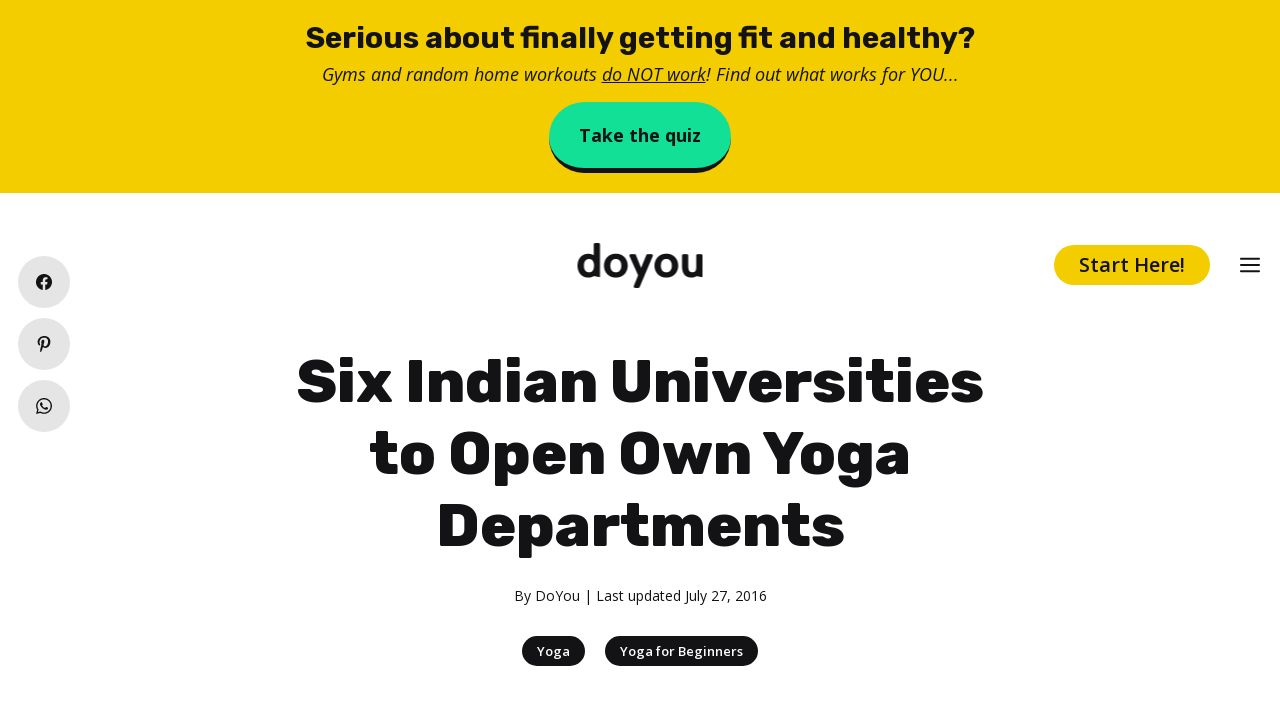

--- FILE ---
content_type: text/html; charset=UTF-8
request_url: https://www.doyou.com/india-universities-yoga-departments-23423/
body_size: 21807
content:
<!DOCTYPE html>
<html lang="en-US">
<head>
	<meta charset="UTF-8">
	<link rel="profile" href="https://gmpg.org/xfn/11">
	<meta name='robots' content='index, follow, max-image-preview:large, max-snippet:-1, max-video-preview:-1' />

<!-- Google Tag Manager for WordPress by gtm4wp.com -->
<script data-cfasync="false" data-pagespeed-no-defer type="text/javascript">//<![CDATA[
	var gtm4wp_datalayer_name = "dataLayer";
	var dataLayer = dataLayer || [];
//]]>
</script>
<!-- End Google Tag Manager for WordPress by gtm4wp.com --><meta name="viewport" content="width=device-width, initial-scale=1">
	<!-- This site is optimized with the Yoast SEO plugin v19.5.1 - https://yoast.com/wordpress/plugins/seo/ -->
	<title>Six Indian Universities to Open Own Yoga Departments - DoYou</title>
	<meta name="description" content="Want to earn a post-grad degree in Yoga? Yoga departments in Indian universities make it possible." />
	<link rel="canonical" href="https://www.doyou.com/india-universities-yoga-departments-23423/" />
	<meta property="og:locale" content="en_US" />
	<meta property="og:type" content="article" />
	<meta property="og:title" content="Six Indian Universities to Open Own Yoga Departments - DoYou" />
	<meta property="og:description" content="Want to earn a post-grad degree in Yoga? Yoga departments in Indian universities make it possible." />
	<meta property="og:url" content="https://www.doyou.com/india-universities-yoga-departments-23423/" />
	<meta property="og:site_name" content="DoYou" />
	<meta property="article:publisher" content="https://www.facebook.com/doyouyoga" />
	<meta property="article:author" content="https://www.facebook.com/doyouyoga" />
	<meta property="article:published_time" content="2016-07-27T10:29:41+00:00" />
	<meta property="og:image" content="https://www.doyou.com/wp-content/uploads/2021/01/Six-Indian-Universities-to-Open-Own-Yoga-Departments.jpg" />
	<meta property="og:image:width" content="733" />
	<meta property="og:image:height" content="440" />
	<meta property="og:image:type" content="image/jpeg" />
	<meta name="author" content="DoYou" />
	<meta name="twitter:card" content="summary_large_image" />
	<meta name="twitter:creator" content="@https://twitter.com/doyouyoga" />
	<meta name="twitter:site" content="@doyouyoga" />
	<meta name="twitter:label1" content="Written by" />
	<meta name="twitter:data1" content="DoYou" />
	<meta name="twitter:label2" content="Est. reading time" />
	<meta name="twitter:data2" content="2 minutes" />
	<script type="application/ld+json" class="yoast-schema-graph">{"@context":"https://schema.org","@graph":[{"@type":"Article","@id":"https://www.doyou.com/india-universities-yoga-departments-23423/#article","isPartOf":{"@id":"https://www.doyou.com/india-universities-yoga-departments-23423/"},"author":{"name":"DoYou","@id":"https://www.doyou.com/#/schema/person/bbeaaeadf3d9c530cd0cae09633061cc"},"headline":"Six Indian Universities to Open Own Yoga Departments","datePublished":"2016-07-27T10:29:41+00:00","dateModified":"2016-07-27T10:29:41+00:00","mainEntityOfPage":{"@id":"https://www.doyou.com/india-universities-yoga-departments-23423/"},"wordCount":361,"publisher":{"@id":"https://www.doyou.com/#organization"},"image":{"@id":"https://www.doyou.com/india-universities-yoga-departments-23423/#primaryimage"},"thumbnailUrl":"https://www.doyou.com/wp-content/uploads/2021/01/Six-Indian-Universities-to-Open-Own-Yoga-Departments.jpg","articleSection":["Yoga","Yoga for Beginners"],"inLanguage":"en-US"},{"@type":"WebPage","@id":"https://www.doyou.com/india-universities-yoga-departments-23423/","url":"https://www.doyou.com/india-universities-yoga-departments-23423/","name":"Six Indian Universities to Open Own Yoga Departments - DoYou","isPartOf":{"@id":"https://www.doyou.com/#website"},"primaryImageOfPage":{"@id":"https://www.doyou.com/india-universities-yoga-departments-23423/#primaryimage"},"image":{"@id":"https://www.doyou.com/india-universities-yoga-departments-23423/#primaryimage"},"thumbnailUrl":"https://www.doyou.com/wp-content/uploads/2021/01/Six-Indian-Universities-to-Open-Own-Yoga-Departments.jpg","datePublished":"2016-07-27T10:29:41+00:00","dateModified":"2016-07-27T10:29:41+00:00","description":"Want to earn a post-grad degree in Yoga? Yoga departments in Indian universities make it possible.","breadcrumb":{"@id":"https://www.doyou.com/india-universities-yoga-departments-23423/#breadcrumb"},"inLanguage":"en-US","potentialAction":[{"@type":"ReadAction","target":["https://www.doyou.com/india-universities-yoga-departments-23423/"]}]},{"@type":"ImageObject","inLanguage":"en-US","@id":"https://www.doyou.com/india-universities-yoga-departments-23423/#primaryimage","url":"https://www.doyou.com/wp-content/uploads/2021/01/Six-Indian-Universities-to-Open-Own-Yoga-Departments.jpg","contentUrl":"https://www.doyou.com/wp-content/uploads/2021/01/Six-Indian-Universities-to-Open-Own-Yoga-Departments.jpg","width":733,"height":440},{"@type":"BreadcrumbList","@id":"https://www.doyou.com/india-universities-yoga-departments-23423/#breadcrumb","itemListElement":[{"@type":"ListItem","position":1,"name":"Home","item":"https://www.doyou.com/"},{"@type":"ListItem","position":2,"name":"Six Indian Universities to Open Own Yoga Departments"}]},{"@type":"WebSite","@id":"https://www.doyou.com/#website","url":"https://www.doyou.com/","name":"DoYou","description":"","publisher":{"@id":"https://www.doyou.com/#organization"},"potentialAction":[{"@type":"SearchAction","target":{"@type":"EntryPoint","urlTemplate":"https://www.doyou.com/?s={search_term_string}"},"query-input":"required name=search_term_string"}],"inLanguage":"en-US"},{"@type":"Organization","@id":"https://www.doyou.com/#organization","name":"Doyou Media","url":"https://www.doyou.com/","sameAs":["https://www.instagram.com/doyouyoga/","https://www.linkedin.com/company/doyouyoga/","https://www.pinterest.com/doyouyoga/","https://www.youtube.com/doyouyoga","https://www.facebook.com/doyouyoga","https://twitter.com/doyouyoga"],"logo":{"@type":"ImageObject","inLanguage":"en-US","@id":"https://www.doyou.com/#/schema/logo/image/","url":"https://www.doyou.com/wp-content/uploads/2022/04/doyou-retina-logo-1243.png","contentUrl":"https://www.doyou.com/wp-content/uploads/2022/04/doyou-retina-logo-1243.png","width":2000,"height":719,"caption":"Doyou Media"},"image":{"@id":"https://www.doyou.com/#/schema/logo/image/"}},{"@type":"Person","@id":"https://www.doyou.com/#/schema/person/bbeaaeadf3d9c530cd0cae09633061cc","name":"DoYou","image":{"@type":"ImageObject","inLanguage":"en-US","@id":"https://www.doyou.com/#/schema/person/image/","url":"https://www.doyou.com/wp-content/uploads/2020/10/doyou-logo-243.png","contentUrl":"https://www.doyou.com/wp-content/uploads/2020/10/doyou-logo-243.png","caption":"DoYou"},"description":"Your #1 resource for all your daily yoga, health, and happiness needs. Join the community!","sameAs":["https://www.facebook.com/doyouyoga","https://www.instagram.com/doyouyoga","https://www.pinterest.ph/doyouyoga/","https://twitter.com/https://twitter.com/doyouyoga","https://www.youtube.com/channel/UCEdFmnwp53XmtODotf788-Q"],"url":"https://www.doyou.com/creators/doyou/"}]}</script>
	<!-- / Yoast SEO plugin. -->


<link rel='dns-prefetch' href='//a.omappapi.com' />
<link rel='dns-prefetch' href='//fonts.googleapis.com' />
<link href='https://fonts.gstatic.com' crossorigin rel='preconnect' />
<link rel='stylesheet' id='wp-block-library-css'  href='https://www.doyou.com/wp-includes/css/dist/block-library/style.min.css?ver=56d94e393c60012d221044f6369e5c19' media='all' />
<style id='global-styles-inline-css'>
body{--wp--preset--color--black: #000000;--wp--preset--color--cyan-bluish-gray: #abb8c3;--wp--preset--color--white: #ffffff;--wp--preset--color--pale-pink: #f78da7;--wp--preset--color--vivid-red: #cf2e2e;--wp--preset--color--luminous-vivid-orange: #ff6900;--wp--preset--color--luminous-vivid-amber: #fcb900;--wp--preset--color--light-green-cyan: #7bdcb5;--wp--preset--color--vivid-green-cyan: #00d084;--wp--preset--color--pale-cyan-blue: #8ed1fc;--wp--preset--color--vivid-cyan-blue: #0693e3;--wp--preset--color--vivid-purple: #9b51e0;--wp--preset--color--contrast: var(--contrast);--wp--preset--color--contrast-2: var(--contrast-2);--wp--preset--color--contrast-3: var(--contrast-3);--wp--preset--color--base: var(--base);--wp--preset--color--base-2: var(--base-2);--wp--preset--color--base-3: var(--base-3);--wp--preset--color--accent: var(--accent);--wp--preset--color--global-color-8: var(--global-color-8);--wp--preset--color--global-color-9: var(--global-color-9);--wp--preset--color--global-color-10: var(--global-color-10);--wp--preset--color--global-color-11: var(--global-color-11);--wp--preset--color--global-color-12: var(--global-color-12);--wp--preset--color--global-color-13: var(--global-color-13);--wp--preset--color--tag-text: var(--tag-text);--wp--preset--color--tag-background: var(--tag-background);--wp--preset--gradient--vivid-cyan-blue-to-vivid-purple: linear-gradient(135deg,rgba(6,147,227,1) 0%,rgb(155,81,224) 100%);--wp--preset--gradient--light-green-cyan-to-vivid-green-cyan: linear-gradient(135deg,rgb(122,220,180) 0%,rgb(0,208,130) 100%);--wp--preset--gradient--luminous-vivid-amber-to-luminous-vivid-orange: linear-gradient(135deg,rgba(252,185,0,1) 0%,rgba(255,105,0,1) 100%);--wp--preset--gradient--luminous-vivid-orange-to-vivid-red: linear-gradient(135deg,rgba(255,105,0,1) 0%,rgb(207,46,46) 100%);--wp--preset--gradient--very-light-gray-to-cyan-bluish-gray: linear-gradient(135deg,rgb(238,238,238) 0%,rgb(169,184,195) 100%);--wp--preset--gradient--cool-to-warm-spectrum: linear-gradient(135deg,rgb(74,234,220) 0%,rgb(151,120,209) 20%,rgb(207,42,186) 40%,rgb(238,44,130) 60%,rgb(251,105,98) 80%,rgb(254,248,76) 100%);--wp--preset--gradient--blush-light-purple: linear-gradient(135deg,rgb(255,206,236) 0%,rgb(152,150,240) 100%);--wp--preset--gradient--blush-bordeaux: linear-gradient(135deg,rgb(254,205,165) 0%,rgb(254,45,45) 50%,rgb(107,0,62) 100%);--wp--preset--gradient--luminous-dusk: linear-gradient(135deg,rgb(255,203,112) 0%,rgb(199,81,192) 50%,rgb(65,88,208) 100%);--wp--preset--gradient--pale-ocean: linear-gradient(135deg,rgb(255,245,203) 0%,rgb(182,227,212) 50%,rgb(51,167,181) 100%);--wp--preset--gradient--electric-grass: linear-gradient(135deg,rgb(202,248,128) 0%,rgb(113,206,126) 100%);--wp--preset--gradient--midnight: linear-gradient(135deg,rgb(2,3,129) 0%,rgb(40,116,252) 100%);--wp--preset--duotone--dark-grayscale: url('#wp-duotone-dark-grayscale');--wp--preset--duotone--grayscale: url('#wp-duotone-grayscale');--wp--preset--duotone--purple-yellow: url('#wp-duotone-purple-yellow');--wp--preset--duotone--blue-red: url('#wp-duotone-blue-red');--wp--preset--duotone--midnight: url('#wp-duotone-midnight');--wp--preset--duotone--magenta-yellow: url('#wp-duotone-magenta-yellow');--wp--preset--duotone--purple-green: url('#wp-duotone-purple-green');--wp--preset--duotone--blue-orange: url('#wp-duotone-blue-orange');--wp--preset--font-size--small: 13px;--wp--preset--font-size--medium: 20px;--wp--preset--font-size--large: 36px;--wp--preset--font-size--x-large: 42px;}.has-black-color{color: var(--wp--preset--color--black) !important;}.has-cyan-bluish-gray-color{color: var(--wp--preset--color--cyan-bluish-gray) !important;}.has-white-color{color: var(--wp--preset--color--white) !important;}.has-pale-pink-color{color: var(--wp--preset--color--pale-pink) !important;}.has-vivid-red-color{color: var(--wp--preset--color--vivid-red) !important;}.has-luminous-vivid-orange-color{color: var(--wp--preset--color--luminous-vivid-orange) !important;}.has-luminous-vivid-amber-color{color: var(--wp--preset--color--luminous-vivid-amber) !important;}.has-light-green-cyan-color{color: var(--wp--preset--color--light-green-cyan) !important;}.has-vivid-green-cyan-color{color: var(--wp--preset--color--vivid-green-cyan) !important;}.has-pale-cyan-blue-color{color: var(--wp--preset--color--pale-cyan-blue) !important;}.has-vivid-cyan-blue-color{color: var(--wp--preset--color--vivid-cyan-blue) !important;}.has-vivid-purple-color{color: var(--wp--preset--color--vivid-purple) !important;}.has-black-background-color{background-color: var(--wp--preset--color--black) !important;}.has-cyan-bluish-gray-background-color{background-color: var(--wp--preset--color--cyan-bluish-gray) !important;}.has-white-background-color{background-color: var(--wp--preset--color--white) !important;}.has-pale-pink-background-color{background-color: var(--wp--preset--color--pale-pink) !important;}.has-vivid-red-background-color{background-color: var(--wp--preset--color--vivid-red) !important;}.has-luminous-vivid-orange-background-color{background-color: var(--wp--preset--color--luminous-vivid-orange) !important;}.has-luminous-vivid-amber-background-color{background-color: var(--wp--preset--color--luminous-vivid-amber) !important;}.has-light-green-cyan-background-color{background-color: var(--wp--preset--color--light-green-cyan) !important;}.has-vivid-green-cyan-background-color{background-color: var(--wp--preset--color--vivid-green-cyan) !important;}.has-pale-cyan-blue-background-color{background-color: var(--wp--preset--color--pale-cyan-blue) !important;}.has-vivid-cyan-blue-background-color{background-color: var(--wp--preset--color--vivid-cyan-blue) !important;}.has-vivid-purple-background-color{background-color: var(--wp--preset--color--vivid-purple) !important;}.has-black-border-color{border-color: var(--wp--preset--color--black) !important;}.has-cyan-bluish-gray-border-color{border-color: var(--wp--preset--color--cyan-bluish-gray) !important;}.has-white-border-color{border-color: var(--wp--preset--color--white) !important;}.has-pale-pink-border-color{border-color: var(--wp--preset--color--pale-pink) !important;}.has-vivid-red-border-color{border-color: var(--wp--preset--color--vivid-red) !important;}.has-luminous-vivid-orange-border-color{border-color: var(--wp--preset--color--luminous-vivid-orange) !important;}.has-luminous-vivid-amber-border-color{border-color: var(--wp--preset--color--luminous-vivid-amber) !important;}.has-light-green-cyan-border-color{border-color: var(--wp--preset--color--light-green-cyan) !important;}.has-vivid-green-cyan-border-color{border-color: var(--wp--preset--color--vivid-green-cyan) !important;}.has-pale-cyan-blue-border-color{border-color: var(--wp--preset--color--pale-cyan-blue) !important;}.has-vivid-cyan-blue-border-color{border-color: var(--wp--preset--color--vivid-cyan-blue) !important;}.has-vivid-purple-border-color{border-color: var(--wp--preset--color--vivid-purple) !important;}.has-vivid-cyan-blue-to-vivid-purple-gradient-background{background: var(--wp--preset--gradient--vivid-cyan-blue-to-vivid-purple) !important;}.has-light-green-cyan-to-vivid-green-cyan-gradient-background{background: var(--wp--preset--gradient--light-green-cyan-to-vivid-green-cyan) !important;}.has-luminous-vivid-amber-to-luminous-vivid-orange-gradient-background{background: var(--wp--preset--gradient--luminous-vivid-amber-to-luminous-vivid-orange) !important;}.has-luminous-vivid-orange-to-vivid-red-gradient-background{background: var(--wp--preset--gradient--luminous-vivid-orange-to-vivid-red) !important;}.has-very-light-gray-to-cyan-bluish-gray-gradient-background{background: var(--wp--preset--gradient--very-light-gray-to-cyan-bluish-gray) !important;}.has-cool-to-warm-spectrum-gradient-background{background: var(--wp--preset--gradient--cool-to-warm-spectrum) !important;}.has-blush-light-purple-gradient-background{background: var(--wp--preset--gradient--blush-light-purple) !important;}.has-blush-bordeaux-gradient-background{background: var(--wp--preset--gradient--blush-bordeaux) !important;}.has-luminous-dusk-gradient-background{background: var(--wp--preset--gradient--luminous-dusk) !important;}.has-pale-ocean-gradient-background{background: var(--wp--preset--gradient--pale-ocean) !important;}.has-electric-grass-gradient-background{background: var(--wp--preset--gradient--electric-grass) !important;}.has-midnight-gradient-background{background: var(--wp--preset--gradient--midnight) !important;}.has-small-font-size{font-size: var(--wp--preset--font-size--small) !important;}.has-medium-font-size{font-size: var(--wp--preset--font-size--medium) !important;}.has-large-font-size{font-size: var(--wp--preset--font-size--large) !important;}.has-x-large-font-size{font-size: var(--wp--preset--font-size--x-large) !important;}
</style>
<link rel='stylesheet' id='generateblocks-google-fonts-css'  href='https://fonts.googleapis.com/css?family=Rubik:300,regular,500,600,700,800,900,300italic,italic,500italic,600italic,700italic,800italic,900italic|Open+Sans:300,300italic,regular,italic,600,600italic,700,700italic,800,800italic&#038;display=swap' media='all' />
<link rel='stylesheet' id='socialsnap-styles-css'  href='https://www.doyou.com/wp-content/plugins/socialsnap-plus/assets/css/socialsnap.css?ver=1.1.17' media='all' />
<style id='socialsnap-styles-inline-css'>
#ss-floating-bar .ss-social-icons-container > li > a:hover:after{background-color: #131315 !important} #ss-floating-bar .ss-social-icons-container > li > a{background-color: #e5e5e5} #ss-floating-bar .ss-social-icons-container > li > a, #ss-floating-bar .ss-social-icons-container > li > a.ss-share-all{color: #131315 !important} #ss-floating-bar .ss-social-icons-container > li > a:hover{color: #ffffff !important} .ss-inline-share-wrapper .ss-social-icons-container > li > a{background-color: #e5e5e5} .ss-inline-share-wrapper .ss-social-icons-container > li > a:hover{background-color: #131315} .ss-inline-share-wrapper .ss-social-icons-container > li > a, .ss-inline-share-wrapper .ss-social-icons-container > li > a.ss-share-all{color: #131315 !important} .ss-inline-share-wrapper .ss-social-icons-container > li > a:hover, .ss-inline-share-wrapper .ss-social-icons-container > li > a.ss-share-all:hover{color: #ffffff !important}
</style>
<link rel='stylesheet' id='generate-style-css'  href='https://www.doyou.com/wp-content/themes/generatepress/assets/css/main.min.css?ver=3.1.3' media='all' />
<style id='generate-style-inline-css'>
.featured-image img {width: 750px;}
body{background-color:var(--base-3);color:var(--contrast);}a{color:var(--contrast);}a{text-decoration:underline;}.entry-title a, .site-branding a, a.button, .wp-block-button__link, .main-navigation a{text-decoration:none;}a:hover, a:focus, a:active{color:var(--contrast);}.grid-container{max-width:750px;}.wp-block-group__inner-container{max-width:750px;margin-left:auto;margin-right:auto;}.site-header .header-image{width:120px;}:root{--contrast:#131316;--contrast-2:#575760;--contrast-3:#b2b2be;--base:#F2F2F3;--base-2:#f7f8f9;--base-3:#ffffff;--accent:#131316;--global-color-8:#12E096;--global-color-9:#F4CD00;--global-color-10:#F94D76;--global-color-11:#2BC4FF;--global-color-12:#6A02F2;--global-color-13:#7912FD;--tag-text:#ffffff;--tag-background:#131316;}.has-contrast-color{color:#131316;}.has-contrast-background-color{background-color:#131316;}.has-contrast-2-color{color:#575760;}.has-contrast-2-background-color{background-color:#575760;}.has-contrast-3-color{color:#b2b2be;}.has-contrast-3-background-color{background-color:#b2b2be;}.has-base-color{color:#F2F2F3;}.has-base-background-color{background-color:#F2F2F3;}.has-base-2-color{color:#f7f8f9;}.has-base-2-background-color{background-color:#f7f8f9;}.has-base-3-color{color:#ffffff;}.has-base-3-background-color{background-color:#ffffff;}.has-accent-color{color:#131316;}.has-accent-background-color{background-color:#131316;}.has-global-color-8-color{color:#12E096;}.has-global-color-8-background-color{background-color:#12E096;}.has-global-color-9-color{color:#F4CD00;}.has-global-color-9-background-color{background-color:#F4CD00;}.has-global-color-10-color{color:#F94D76;}.has-global-color-10-background-color{background-color:#F94D76;}.has-global-color-11-color{color:#2BC4FF;}.has-global-color-11-background-color{background-color:#2BC4FF;}.has-global-color-12-color{color:#6A02F2;}.has-global-color-12-background-color{background-color:#6A02F2;}.has-global-color-13-color{color:#7912FD;}.has-global-color-13-background-color{background-color:#7912FD;}.has-tag-text-color{color:#ffffff;}.has-tag-text-background-color{background-color:#ffffff;}.has-tag-background-color{color:#131316;}.has-tag-background-background-color{background-color:#131316;}h1.entry-title{font-family:Open Sans, sans-serif;font-weight:800;font-size:50px;line-height:1.3;}@media (max-width:768px){h1.entry-title{font-size:35px;line-height:1.3;}}html{font-family:Open Sans, sans-serif;font-weight:normal;font-size:18px;line-height:1.7;}@media (max-width:768px){html{font-size:17px;line-height:1.7;}}body, button, input, select, textarea{font-family:Open Sans, sans-serif;font-weight:normal;font-size:18px;}body{line-height:2;}p{margin-bottom:1.5em;}@media (max-width:768px){body{line-height:1.7;}}h1{font-family:Rubik, sans-serif;font-weight:800;font-size:60px;line-height:1.2em;}@media (max-width:768px){h1{font-size:35px;line-height:1.3em;}}h2{font-family:Rubik, sans-serif;font-weight:800;font-size:34px;}@media (max-width:768px){h2{font-size:25px;line-height:1.3em;}}h3{font-family:Rubik, sans-serif;font-weight:700;font-size:28px;line-height:1.2em;}@media (max-width:768px){h3{font-size:20px;line-height:1.3em;}}button:not(.menu-toggle),html input[type="button"],input[type="reset"],input[type="submit"],.button,.wp-block-button .wp-block-button__link{font-family:Open Sans, sans-serif;font-weight:600;font-size:18px;}@media (max-width:768px){button:not(.menu-toggle),html input[type="button"],input[type="reset"],input[type="submit"],.button,.wp-block-button .wp-block-button__link{font-size:17px;}}.main-navigation a, .main-navigation .menu-toggle, .main-navigation .menu-bar-items{font-family:Open Sans, sans-serif;font-weight:700;font-size:20px;}.top-bar{background-color:#636363;color:#ffffff;}.top-bar a{color:#ffffff;}.top-bar a:hover{color:#303030;}.site-header{background-color:var(--base-3);color:var(--contrast);}.site-header a{color:var(--contrast);}.site-header a:hover{color:var(--global-color-12);}.main-title a,.main-title a:hover{color:var(--contrast);}.site-description{color:var(--contrast-2);}.mobile-menu-control-wrapper .menu-toggle,.mobile-menu-control-wrapper .menu-toggle:hover,.mobile-menu-control-wrapper .menu-toggle:focus,.has-inline-mobile-toggle #site-navigation.toggled{background-color:rgba(0, 0, 0, 0.02);}.main-navigation,.main-navigation ul ul{background-color:var(--base-3);}.main-navigation .main-nav ul li a, .main-navigation .menu-toggle, .main-navigation .menu-bar-items{color:var(--contrast);}.main-navigation .main-nav ul li:not([class*="current-menu-"]):hover > a, .main-navigation .main-nav ul li:not([class*="current-menu-"]):focus > a, .main-navigation .main-nav ul li.sfHover:not([class*="current-menu-"]) > a, .main-navigation .menu-bar-item:hover > a, .main-navigation .menu-bar-item.sfHover > a{color:var(--accent);}button.menu-toggle:hover,button.menu-toggle:focus{color:var(--contrast);}.main-navigation .main-nav ul li[class*="current-menu-"] > a{color:var(--accent);}.navigation-search input[type="search"],.navigation-search input[type="search"]:active, .navigation-search input[type="search"]:focus, .main-navigation .main-nav ul li.search-item.active > a, .main-navigation .menu-bar-items .search-item.active > a{color:var(--base-3);background-color:var(--global-color-13);opacity:1;}.main-navigation ul ul{background-color:var(--base);}.separate-containers .inside-article, .separate-containers .comments-area, .separate-containers .page-header, .one-container .container, .separate-containers .paging-navigation, .inside-page-header{color:var(--contrast);background-color:var(--base-3);}.inside-article a,.paging-navigation a,.comments-area a,.page-header a{color:var(--contrast);}.inside-article a:hover,.paging-navigation a:hover,.comments-area a:hover,.page-header a:hover{color:var(--accent);}.entry-header h1,.page-header h1{color:var(--contrast);}.entry-title a{color:var(--contrast);}.entry-title a:hover{color:var(--contrast-2);}.entry-meta{color:var(--contrast-2);}.sidebar .widget{background-color:var(--base-3);}.footer-widgets{background-color:var(--base-3);}.site-info{background-color:var(--base);}input[type="text"],input[type="email"],input[type="url"],input[type="password"],input[type="search"],input[type="tel"],input[type="number"],textarea,select{color:var(--contrast);background-color:var(--base-2);border-color:var(--base);}input[type="text"]:focus,input[type="email"]:focus,input[type="url"]:focus,input[type="password"]:focus,input[type="search"]:focus,input[type="tel"]:focus,input[type="number"]:focus,textarea:focus,select:focus{color:var(--contrast);background-color:var(--base-2);border-color:var(--contrast-3);}button,html input[type="button"],input[type="reset"],input[type="submit"],a.button,a.wp-block-button__link:not(.has-background){color:var(--contrast);background-color:var(--global-color-9);}button:hover,html input[type="button"]:hover,input[type="reset"]:hover,input[type="submit"]:hover,a.button:hover,button:focus,html input[type="button"]:focus,input[type="reset"]:focus,input[type="submit"]:focus,a.button:focus,a.wp-block-button__link:not(.has-background):active,a.wp-block-button__link:not(.has-background):focus,a.wp-block-button__link:not(.has-background):hover{color:#ffffff;background-color:var(--contrast);}a.generate-back-to-top{background-color:rgba( 0,0,0,0.4 );color:#ffffff;}a.generate-back-to-top:hover,a.generate-back-to-top:focus{background-color:rgba( 0,0,0,0.6 );color:#ffffff;}@media (max-width: 768px){.main-navigation .menu-bar-item:hover > a, .main-navigation .menu-bar-item.sfHover > a{background:none;color:var(--contrast);}}.inside-header{padding:20px;}.nav-below-header .main-navigation .inside-navigation.grid-container, .nav-above-header .main-navigation .inside-navigation.grid-container{padding:0px;}.separate-containers .inside-article, .separate-containers .comments-area, .separate-containers .page-header, .separate-containers .paging-navigation, .one-container .site-content, .inside-page-header{padding:20px;}.site-main .wp-block-group__inner-container{padding:20px;}.separate-containers .paging-navigation{padding-top:20px;padding-bottom:20px;}.entry-content .alignwide, body:not(.no-sidebar) .entry-content .alignfull{margin-left:-20px;width:calc(100% + 40px);max-width:calc(100% + 40px);}.one-container.right-sidebar .site-main,.one-container.both-right .site-main{margin-right:20px;}.one-container.left-sidebar .site-main,.one-container.both-left .site-main{margin-left:20px;}.one-container.both-sidebars .site-main{margin:0px 20px 0px 20px;}.one-container.archive .post:not(:last-child), .one-container.blog .post:not(:last-child){padding-bottom:20px;}.main-navigation .main-nav ul li a,.menu-toggle,.main-navigation .menu-bar-item > a{line-height:50px;}.navigation-search input[type="search"]{height:50px;}.rtl .menu-item-has-children .dropdown-menu-toggle{padding-left:20px;}.rtl .main-navigation .main-nav ul li.menu-item-has-children > a{padding-right:20px;}@media (max-width:768px){.separate-containers .inside-article, .separate-containers .comments-area, .separate-containers .page-header, .separate-containers .paging-navigation, .one-container .site-content, .inside-page-header{padding:20px;}.site-main .wp-block-group__inner-container{padding:20px;}.inside-top-bar{padding-right:30px;padding-left:30px;}.inside-header{padding-right:30px;padding-left:30px;}.widget-area .widget{padding-top:30px;padding-right:30px;padding-bottom:30px;padding-left:30px;}.footer-widgets-container{padding-top:30px;padding-right:30px;padding-bottom:30px;padding-left:30px;}.inside-site-info{padding-right:30px;padding-left:30px;}.entry-content .alignwide, body:not(.no-sidebar) .entry-content .alignfull{margin-left:-20px;width:calc(100% + 40px);max-width:calc(100% + 40px);}.one-container .site-main .paging-navigation{margin-bottom:20px;}}/* End cached CSS */.is-right-sidebar{width:30%;}.is-left-sidebar{width:30%;}.site-content .content-area{width:100%;}@media (max-width: 768px){.main-navigation .menu-toggle,.sidebar-nav-mobile:not(#sticky-placeholder){display:block;}.main-navigation ul,.gen-sidebar-nav,.main-navigation:not(.slideout-navigation):not(.toggled) .main-nav > ul,.has-inline-mobile-toggle #site-navigation .inside-navigation > *:not(.navigation-search):not(.main-nav){display:none;}.nav-align-right .inside-navigation,.nav-align-center .inside-navigation{justify-content:space-between;}}
.dynamic-author-image-rounded{border-radius:100%;}.dynamic-featured-image, .dynamic-author-image{vertical-align:middle;}.one-container.blog .dynamic-content-template:not(:last-child), .one-container.archive .dynamic-content-template:not(:last-child){padding-bottom:0px;}.dynamic-entry-excerpt > p:last-child{margin-bottom:0px;}
.main-navigation .main-nav ul li a,.menu-toggle,.main-navigation .menu-bar-item > a{transition: line-height 300ms ease}.main-navigation.toggled .main-nav > ul{background-color: var(--base-3)}.sticky-enabled .gen-sidebar-nav.is_stuck .main-navigation {margin-bottom: 0px;}.sticky-enabled .gen-sidebar-nav.is_stuck {z-index: 500;}.sticky-enabled .main-navigation.is_stuck {box-shadow: 0 2px 2px -2px rgba(0, 0, 0, .2);}.navigation-stick:not(.gen-sidebar-nav) {left: 0;right: 0;width: 100% !important;}.both-sticky-menu .main-navigation:not(#mobile-header).toggled .main-nav > ul,.mobile-sticky-menu .main-navigation:not(#mobile-header).toggled .main-nav > ul,.mobile-header-sticky #mobile-header.toggled .main-nav > ul {position: absolute;left: 0;right: 0;z-index: 999;}.nav-float-right .navigation-stick {width: 100% !important;left: 0;}.nav-float-right .navigation-stick .navigation-branding {margin-right: auto;}.main-navigation.has-sticky-branding:not(.grid-container) .inside-navigation:not(.grid-container) .navigation-branding{margin-left: 10px;}
@media (max-width: 768px){.main-navigation .main-nav ul li a,.main-navigation .menu-toggle,.main-navigation .mobile-bar-items a,.main-navigation .menu-bar-item > a{line-height:30px;}.main-navigation .site-logo.navigation-logo img, .mobile-header-navigation .site-logo.mobile-header-logo img, .navigation-search input[type="search"]{height:30px;}}.post-image:not(:first-child), .page-content:not(:first-child), .entry-content:not(:first-child), .entry-summary:not(:first-child), footer.entry-meta{margin-top:0em;}.post-image-above-header .inside-article div.featured-image, .post-image-above-header .inside-article div.post-image{margin-bottom:0em;}@media (max-width: 1024px),(min-width:1025px){.main-navigation.sticky-navigation-transition .main-nav > ul > li > a,.sticky-navigation-transition .menu-toggle,.main-navigation.sticky-navigation-transition .menu-bar-item > a, .sticky-navigation-transition .navigation-branding .main-title{line-height:60px;}.main-navigation.sticky-navigation-transition .site-logo img, .main-navigation.sticky-navigation-transition .navigation-search input[type="search"], .main-navigation.sticky-navigation-transition .navigation-branding img{height:60px;}}.main-navigation.slideout-navigation .main-nav > ul > li > a{line-height:70px;}
</style>
<link rel='stylesheet' id='generate-google-fonts-css'  href='https://fonts.googleapis.com/css?family=Open+Sans%3A300%2C300italic%2Cregular%2Citalic%2C600%2C600italic%2C700%2C700italic%2C800%2C800italic%7CRubik%3A300%2Cregular%2C500%2C600%2C700%2C800%2C900%2C300italic%2Citalic%2C500italic%2C600italic%2C700italic%2C800italic%2C900italic&#038;display=auto&#038;ver=3.1.3' media='all' />
<link rel='stylesheet' id='generate-blog-images-css'  href='https://www.doyou.com/wp-content/plugins/gp-premium/blog/functions/css/featured-images.min.css?ver=2.1.2' media='all' />
<link rel='stylesheet' id='generate-offside-css'  href='https://www.doyou.com/wp-content/plugins/gp-premium/menu-plus/functions/css/offside.min.css?ver=2.1.2' media='all' />
<style id='generate-offside-inline-css'>
.slideout-navigation.main-navigation{background-color:var(--global-color-8);}.slideout-navigation.main-navigation .main-nav ul li a{color:var(--contrast);}.slideout-navigation.main-navigation ul ul{background-color:var(--base-3);}.slideout-navigation.main-navigation .main-nav ul ul li a{color:var(--contrast);}.slideout-navigation.main-navigation .main-nav ul li:not([class*="current-menu-"]):hover > a, .slideout-navigation.main-navigation .main-nav ul li:not([class*="current-menu-"]):focus > a, .slideout-navigation.main-navigation .main-nav ul li.sfHover:not([class*="current-menu-"]) > a{background-color:rgba(0,0,0,0);}.slideout-navigation.main-navigation .main-nav ul ul li:not([class*="current-menu-"]):hover > a, .slideout-navigation.main-navigation .main-nav ul ul li:not([class*="current-menu-"]):focus > a, .slideout-navigation.main-navigation .main-nav ul ul li.sfHover:not([class*="current-menu-"]) > a{background-color:rgba(0,0,0,0);}.slideout-navigation.main-navigation .main-nav ul li[class*="current-menu-"] > a{background-color:rgba(0,0,0,0);}.slideout-navigation.main-navigation .main-nav ul ul li[class*="current-menu-"] > a{background-color:rgba(0,0,0,0);}.slideout-navigation, .slideout-navigation a{color:var(--contrast);}.slideout-navigation button.slideout-exit{color:var(--contrast);padding-left:20px;padding-right:20px;}.slide-opened nav.toggled .menu-toggle:before{display:none;}@media (max-width: 768px){.menu-bar-item.slideout-toggle{display:none;}}
.slideout-navigation.main-navigation .main-nav ul li a{font-family:Rubik, sans-serif;font-weight:800;font-size:35px;}@media (max-width:768px){.slideout-navigation.main-navigation .main-nav ul li a{font-size:35px;}}
</style>
<link rel='stylesheet' id='generate-navigation-branding-css'  href='https://www.doyou.com/wp-content/plugins/gp-premium/menu-plus/functions/css/navigation-branding-flex.min.css?ver=2.1.2' media='all' />
<style id='generate-navigation-branding-inline-css'>
.main-navigation.has-branding .inside-navigation.grid-container, .main-navigation.has-branding.grid-container .inside-navigation:not(.grid-container){padding:0px 20px 0px 20px;}.main-navigation.has-branding:not(.grid-container) .inside-navigation:not(.grid-container) .navigation-branding{margin-left:10px;}.main-navigation .sticky-navigation-logo, .main-navigation.navigation-stick .site-logo:not(.mobile-header-logo){display:none;}.main-navigation.navigation-stick .sticky-navigation-logo{display:block;}.navigation-branding img, .site-logo.mobile-header-logo img{height:50px;width:auto;}.navigation-branding .main-title{line-height:50px;}@media (max-width: 768px){.main-navigation.has-branding.nav-align-center .menu-bar-items, .main-navigation.has-sticky-branding.navigation-stick.nav-align-center .menu-bar-items{margin-left:auto;}.navigation-branding{margin-right:auto;margin-left:10px;}.navigation-branding .main-title, .mobile-header-navigation .site-logo{margin-left:10px;}.main-navigation.has-branding .inside-navigation.grid-container{padding:0px;}.navigation-branding img, .site-logo.mobile-header-logo{height:30px;}.navigation-branding .main-title{line-height:30px;}}
</style>
<script src='https://www.doyou.com/wp-includes/js/jquery/jquery.min.js?ver=3.6.0' id='jquery-core-js'></script>
<link rel="alternate" type="application/json+oembed" href="https://www.doyou.com/wp-json/oembed/1.0/embed?url=https%3A%2F%2Fwww.doyou.com%2Findia-universities-yoga-departments-23423%2F" />
<link rel="alternate" type="text/xml+oembed" href="https://www.doyou.com/wp-json/oembed/1.0/embed?url=https%3A%2F%2Fwww.doyou.com%2Findia-universities-yoga-departments-23423%2F&#038;format=xml" />
<script async src="https://pagead2.googlesyndication.com/pagead/js/adsbygoogle.js?client=ca-pub-9541883927863619" crossorigin="anonymous"></script>
<!-- Google Tag Manager for WordPress by gtm4wp.com -->
<script data-cfasync="false" data-pagespeed-no-defer type="text/javascript">//<![CDATA[
	var dataLayer_content = {"pageTitle":"Six Indian Universities to Open Own Yoga Departments - DoYou","pagePostType":"post","pagePostType2":"single-post","pageCategory":["yoga","yoga-for-beginners"],"deviceType":"bot","deviceManufacturer":"","deviceModel":""};
	dataLayer.push( dataLayer_content );//]]>
</script>
<script data-cfasync="false">//<![CDATA[
(function(w,d,s,l,i){w[l]=w[l]||[];w[l].push({'gtm.start':
new Date().getTime(),event:'gtm.js'});var f=d.getElementsByTagName(s)[0],
j=d.createElement(s),dl=l!='dataLayer'?'&l='+l:'';j.async=true;j.src=
'//www.googletagmanager.com/gtm.'+'js?id='+i+dl;f.parentNode.insertBefore(j,f);
})(window,document,'script','dataLayer','GTM-TTLDMRK');//]]>
</script>
<!-- End Google Tag Manager -->
<!-- End Google Tag Manager for WordPress by gtm4wp.com --><style id="generateblocks-css">.gb-container .wp-block-image img{vertical-align:middle;}.gb-container .gb-shape{position:absolute;overflow:hidden;pointer-events:none;line-height:0;}.gb-container .gb-shape svg{fill:currentColor;}.gb-container-7b98b126{background-color:#ffffff;}.gb-container-7b98b126 > .gb-inside-container{padding:0;max-width:750px;margin-left:auto;margin-right:auto;}.gb-container-6c07db0e > .gb-inside-container{padding:40px;max-width:1200px;margin-left:auto;margin-right:auto;}.gb-container-8811fd94 > .gb-inside-container{padding:10px;}.gb-container-7dcb3596 > .gb-inside-container{padding:0;}.gb-grid-wrapper > .gb-grid-column-7dcb3596{width:50%;}.gb-container-2e20f060 > .gb-inside-container{padding:0;}.gb-grid-wrapper > .gb-grid-column-2e20f060{width:50%;}.gb-container-1f60c2de{background-color:var(--base);position:relative;}.gb-container-1f60c2de > .gb-inside-container{padding:100px 40px;max-width:1000px;margin-left:auto;margin-right:auto;}.gb-container-1f60c2de > .gb-shapes .gb-shape-1{color:var(--tag-text);left:0;right:0;top:-1px;transform:scaleY(-1);}.gb-container-1f60c2de > .gb-shapes .gb-shape-1 svg{height:30px;width:calc(100% + 1.3px);position:relative;left:50%;transform:translateX(-50%);min-width:100%;}.gb-container-fc1b6cb1{margin-bottom:40px;}.gb-grid-wrapper > .gb-grid-column-fc1b6cb1{width:33.33%;}.gb-container-7f04242b{margin-bottom:40px;}.gb-grid-wrapper > .gb-grid-column-7f04242b{width:33.33%;}.gb-container-6c5bf0c0{margin-bottom:40px;}.gb-grid-wrapper > .gb-grid-column-6c5bf0c0{width:33.33%;}.gb-container-1d93776d{margin-bottom:0;background-color:var(--base);}.gb-container-1d93776d > .gb-inside-container{padding-right:40px;padding-left:40px;max-width:1000px;margin-left:auto;margin-right:auto;}.gb-container-572b2f48{margin:15px;}.gb-container-572b2f48 > .gb-inside-container{padding-top:40px;max-width:600px;margin-left:auto;margin-right:auto;}.gb-container-052bf961{font-size:16px;margin-right:10px;margin-left:10px;max-width:750px;margin-left:auto;margin-right:auto;border-radius:10px;text-align:center;}.gb-container-052bf961 > .gb-inside-container{padding:15px;max-width:750px;margin-left:auto;margin-right:auto;}.gb-container-2d816397{background-color:var(--global-color-9);}.gb-container-2d816397 > .gb-inside-container{padding-top:20px;padding-bottom:20px;max-width:750px;margin-left:auto;margin-right:auto;}.gb-grid-wrapper{display:flex;flex-wrap:wrap;}.gb-grid-wrapper > .gb-grid-column > .gb-container{display:flex;flex-direction:column;height:100%;}.gb-grid-column{box-sizing:border-box;}.gb-grid-wrapper .wp-block-image{margin-bottom:0;}.gb-grid-wrapper-1d906099{margin-left:-30px;}.gb-grid-wrapper-1d906099 > .gb-grid-column{padding-left:30px;}.gb-icon{display:inline-flex;line-height:0;}.gb-icon svg{height:1em;width:1em;fill:currentColor;}.gb-highlight{background:none;color:unset;}h2.gb-headline-af4ade2c{text-align:center;padding-top:0;}p.gb-headline-838b0834{text-align:center;font-size:50px;font-weight:900;line-height:1.2em;margin-bottom:20px;}p.gb-headline-3bfe2337{text-align:center;font-size:25px;padding-bottom:20px;margin-bottom:10px;}p.gb-headline-315a37ad{font-family:Rubik, sans-serif;text-align:center;color:var(--contrast);font-size:30px;font-weight:700;line-height:1.2em;padding-bottom:0;margin-bottom:0;}p.gb-headline-ff1279c5{text-align:center;color:var(--contrast);margin-bottom:10px;}.gb-button-wrapper{display:flex;flex-wrap:wrap;align-items:flex-start;justify-content:flex-start;clear:both;}.gb-button-wrapper-efe0cc76{margin-top:40px;justify-content:center;}.gb-button-wrapper-902f59d1{justify-content:center;}.gb-button-wrapper-2ac93f7e{margin-top:0;justify-content:center;}.gb-button-wrapper .gb-button{display:inline-flex;align-items:center;justify-content:center;text-align:center;text-decoration:none;transition:.2s background-color ease-in-out, .2s color ease-in-out, .2s border-color ease-in-out, .2s opacity ease-in-out, .2s box-shadow ease-in-out;}.gb-button-wrapper .gb-button .gb-icon{align-items:center;}.gb-button-wrapper a.gb-button-11a0ac69,.gb-button-wrapper a.gb-button-11a0ac69:visited{background-color:var(--global-color-9);color:var(--contrast);font-weight:500;padding:8px 25px;border-radius:50px;margin-bottom:8px;}.gb-button-wrapper a.gb-button-11a0ac69:hover,.gb-button-wrapper a.gb-button-11a0ac69:active,.gb-button-wrapper a.gb-button-11a0ac69:focus{background-color:var(--contrast);color:var(--tag-text);}.gb-button-wrapper a.gb-button-20f95d0e,.gb-button-wrapper a.gb-button-20f95d0e:visited{color:var(--contrast);padding:8px 0;display:inline-flex;align-items:center;}.gb-button-wrapper a.gb-button-20f95d0e:hover,.gb-button-wrapper a.gb-button-20f95d0e:active,.gb-button-wrapper a.gb-button-20f95d0e:focus{color:var(--contrast);}a.gb-button-20f95d0e .gb-icon{font-size:1em;padding-right:0.5em;}.gb-button-wrapper a.gb-button-d828d60e,.gb-button-wrapper a.gb-button-d828d60e:visited{color:var(--contrast);padding:8px 0;display:inline-flex;align-items:center;}.gb-button-wrapper a.gb-button-d828d60e:hover,.gb-button-wrapper a.gb-button-d828d60e:active,.gb-button-wrapper a.gb-button-d828d60e:focus{color:var(--contrast);}a.gb-button-d828d60e .gb-icon{font-size:1em;padding-right:0.5em;}.gb-button-wrapper a.gb-button-72ea090a,.gb-button-wrapper a.gb-button-72ea090a:visited{color:var(--contrast);padding:8px 0;}.gb-button-wrapper a.gb-button-72ea090a:hover,.gb-button-wrapper a.gb-button-72ea090a:active,.gb-button-wrapper a.gb-button-72ea090a:focus{color:var(--contrast);}.gb-button-wrapper a.gb-button-400dc082,.gb-button-wrapper a.gb-button-400dc082:visited{color:var(--contrast);padding:8px 0;}.gb-button-wrapper a.gb-button-400dc082:hover,.gb-button-wrapper a.gb-button-400dc082:active,.gb-button-wrapper a.gb-button-400dc082:focus{color:var(--contrast);}.gb-button-wrapper a.gb-button-0daae26f,.gb-button-wrapper a.gb-button-0daae26f:visited{color:var(--contrast);padding:8px 0;}.gb-button-wrapper a.gb-button-0daae26f:hover,.gb-button-wrapper a.gb-button-0daae26f:active,.gb-button-wrapper a.gb-button-0daae26f:focus{color:var(--contrast);}.gb-button-wrapper a.gb-button-b1b2791b,.gb-button-wrapper a.gb-button-b1b2791b:visited{color:var(--contrast);padding:8px 0;}.gb-button-wrapper a.gb-button-b1b2791b:hover,.gb-button-wrapper a.gb-button-b1b2791b:active,.gb-button-wrapper a.gb-button-b1b2791b:focus{color:var(--contrast);}.gb-button-wrapper a.gb-button-2b1e1a77,.gb-button-wrapper a.gb-button-2b1e1a77:visited{color:var(--contrast);padding:8px 0;}.gb-button-wrapper a.gb-button-2b1e1a77:hover,.gb-button-wrapper a.gb-button-2b1e1a77:active,.gb-button-wrapper a.gb-button-2b1e1a77:focus{color:var(--contrast);}.gb-button-wrapper a.gb-button-aae98a25,.gb-button-wrapper a.gb-button-aae98a25:visited{color:var(--contrast);padding:8px 0;}.gb-button-wrapper a.gb-button-aae98a25:hover,.gb-button-wrapper a.gb-button-aae98a25:active,.gb-button-wrapper a.gb-button-aae98a25:focus{color:var(--contrast);}.gb-button-wrapper a.gb-button-49edffd3,.gb-button-wrapper a.gb-button-49edffd3:visited{color:var(--contrast);padding:8px 0;}.gb-button-wrapper a.gb-button-49edffd3:hover,.gb-button-wrapper a.gb-button-49edffd3:active,.gb-button-wrapper a.gb-button-49edffd3:focus{color:var(--contrast);}.gb-button-wrapper a.gb-button-f7991841,.gb-button-wrapper a.gb-button-f7991841:visited{color:var(--contrast);padding:8px 0;}.gb-button-wrapper a.gb-button-f7991841:hover,.gb-button-wrapper a.gb-button-f7991841:active,.gb-button-wrapper a.gb-button-f7991841:focus{color:var(--contrast);}.gb-button-wrapper a.gb-button-a38956ae,.gb-button-wrapper a.gb-button-a38956ae:visited{color:var(--contrast);padding:8px 0;}.gb-button-wrapper a.gb-button-a38956ae:hover,.gb-button-wrapper a.gb-button-a38956ae:active,.gb-button-wrapper a.gb-button-a38956ae:focus{color:var(--contrast);}.gb-button-wrapper a.gb-button-cf7db7fc,.gb-button-wrapper a.gb-button-cf7db7fc:visited{color:var(--contrast);padding:8px 0;}.gb-button-wrapper a.gb-button-cf7db7fc:hover,.gb-button-wrapper a.gb-button-cf7db7fc:active,.gb-button-wrapper a.gb-button-cf7db7fc:focus{color:var(--contrast);}.gb-button-wrapper a.gb-button-4c0392bc,.gb-button-wrapper a.gb-button-4c0392bc:visited{color:var(--contrast);padding:15px 20px;display:inline-flex;align-items:center;}.gb-button-wrapper a.gb-button-4c0392bc:hover,.gb-button-wrapper a.gb-button-4c0392bc:active,.gb-button-wrapper a.gb-button-4c0392bc:focus{background-color:#222222;color:#ffffff;}a.gb-button-4c0392bc .gb-icon{font-size:1em;padding-right:0.5em;}.gb-button-wrapper a.gb-button-3e71dfda,.gb-button-wrapper a.gb-button-3e71dfda:visited{color:var(--contrast);padding:15px 20px;margin-right:10px;margin-left:10px;display:inline-flex;align-items:center;}.gb-button-wrapper a.gb-button-3e71dfda:hover,.gb-button-wrapper a.gb-button-3e71dfda:active,.gb-button-wrapper a.gb-button-3e71dfda:focus{background-color:#222222;color:#ffffff;}a.gb-button-3e71dfda .gb-icon{font-size:1em;padding-right:0.5em;}.gb-button-wrapper a.gb-button-ecf4d9e8,.gb-button-wrapper a.gb-button-ecf4d9e8:visited{background-color:var(--global-color-9);color:var(--contrast);font-size:20px;font-weight:600;padding:15px 40px;border-radius:50px;}.gb-button-wrapper a.gb-button-ecf4d9e8:hover,.gb-button-wrapper a.gb-button-ecf4d9e8:active,.gb-button-wrapper a.gb-button-ecf4d9e8:focus{background-color:#222222;color:#ffffff;}.gb-button-wrapper a.gb-button-d2d27062,.gb-button-wrapper a.gb-button-d2d27062:visited{background-color:var(--global-color-8);color:var(--contrast);font-family:Open Sans, sans-serif;font-weight:700;padding:15px 30px;border-radius:50px;border-bottom-style: solid;border-bottom-width:5px;border-color:var(--contrast);}.gb-button-wrapper a.gb-button-d2d27062:hover,.gb-button-wrapper a.gb-button-d2d27062:active,.gb-button-wrapper a.gb-button-d2d27062:focus{background-color:#222222;color:#ffffff;}@media (min-width: 1025px) {.gb-button-wrapper-57729081{flex-direction:column;}.gb-button-wrapper-956b87f6{flex-direction:column;}.gb-button-wrapper-aad2dc41{flex-direction:column;}}@media (max-width: 1024px) and (min-width: 768px) {.gb-button-wrapper-57729081{flex-direction:column;}.gb-button-wrapper-956b87f6{flex-direction:column;}.gb-button-wrapper-aad2dc41{flex-direction:column;}}@media (max-width: 767px) {.gb-container-6c07db0e > .gb-inside-container{padding-right:20px;padding-left:20px;}.gb-grid-wrapper > .gb-grid-column-7dcb3596{width:100%;}.gb-grid-wrapper > .gb-grid-column-2e20f060{width:100%;}.gb-grid-wrapper > .gb-grid-column-fc1b6cb1{width:100%;}.gb-grid-wrapper > .gb-grid-column-7f04242b{width:100%;}.gb-grid-wrapper > .gb-grid-column-6c5bf0c0{width:100%;}.gb-container-572b2f48 > .gb-inside-container{padding-top:20px;}.gb-container-2d816397 > .gb-inside-container{padding:15px 20px;}p.gb-headline-838b0834{font-size:35px;margin-top:0;margin-bottom:20px;padding-top:0;}p.gb-headline-3bfe2337{font-size:20px;}p.gb-headline-315a37ad{font-size:24px;line-height:1.3em;}p.gb-headline-ff1279c5{font-size:14px;}.gb-button-wrapper-57729081{flex-direction:column;}.gb-button-wrapper-956b87f6{flex-direction:column;}.gb-button-wrapper-aad2dc41{flex-direction:column;}.gb-button-wrapper-efe0cc76{margin-top:0;}.gb-button-wrapper a.gb-button-d2d27062{padding-top:10px;padding-bottom:10px;}}</style><script type='text/javascript'>window.superWebShareFallback = {"superwebshare_fallback_enable":"enable","fallback_modal_background":"#151516","fallback_layout":"1"} </script><link rel="icon" href="https://www.doyou.com/wp-content/uploads/2023/07/cropped-fav-dy-321-32x32.png" sizes="32x32" />
<link rel="icon" href="https://www.doyou.com/wp-content/uploads/2023/07/cropped-fav-dy-321-192x192.png" sizes="192x192" />
<link rel="apple-touch-icon" href="https://www.doyou.com/wp-content/uploads/2023/07/cropped-fav-dy-321-180x180.png" />
<meta name="msapplication-TileImage" content="https://www.doyou.com/wp-content/uploads/2023/07/cropped-fav-dy-321-270x270.png" />
		<style id="wp-custom-css">
			.post-categories a {
	color: var(--tag-text);
	text-decoration: none;
	background: var(--tag-background);
	padding: 6px 15px;
    font-size: 13px;
    font-weight: 600;
    border-radius: 20px;
}

.post-categories {
	color: white;
	margin-bottom: 0px;
}

.post-meta-data  {
	font-size: 14px;
}	

.nav-float-right .navigation-stick  {
	padding: 0px 10px;
}	

@media(min-width: 1px) {
.inside-header>.site-branding,
.inside-header>.navigation-branding,
.inside-header>.site-logo,
.site-branding-container,
#site-navigation .navigation-branding .site-logo,
#sticky-navigation .navigation-branding {
position: absolute;
left: 50%;
transform: translateX(-50%);
z-index: 1000;
		flex-direction: reverse;
}
	
	.navigation-branding img, .site-logo.mobile-header-logo {
height:65px;
	}
	
.main-navigation.has-branding:not(.grid-container) .inside-navigation:not(.grid-container) .navigation-branding{
height:90px;
	margin-left: 0;
	}	
	
	
	.nav-float-right .main-navigation.has-sticky-branding.navigation-stick:not(.mobile-header-navigation) .menu-bar-items {
	margin-left: auto;
}
	
header img.wp-post-image {
padding-bottom: 20px
}
	
	.page-hero {
padding: 20px
}
	
.site-main, .featured-image {
	margin-top: 0px !important;
}
	
	.mobile-menu-control-wrapper .menu-toggle{
background-color: white;
		padding: 0px;
}
	
	nf-form-content .list-select-wrap .nf-field-element>div, .nf-form-content input:not([type=button]), .nf-form-content textarea {
    border-radius: 50px !important;
    padding: 10px 20px !important;
    line-height: 1.8!important;
    font-family: Open Sans, sans-serif;
    width: 100%;
    max-width: 360px !important;
    height: 60px !important;
    border: 2px solid #131316 !important;
    color: #131316 !important;
    background: #fff !important;
}
	
	.nf-form-content button, .nf-form-content input[type=button], .nf-form-content input[type=submit] {
    background-color: #12e096 !important;
    color: #131316 !important;
    border: none !important;
    border-radius: 50px;
    cursor: pointer;
    padding: 15px !important;
    line-height: 1.8!important;
    font-family: Open Sans, sans-serif;
    font-weight: 600;
    font-size: 20px;
    width: 100% !important;
    max-width: 360px !important;
    height: auto !important;
}
	
#generate-slideout-menu input[type=button] {
    background-color: #F4CD00 !important;
    color: #131316 !important;
    border: none !important;
    border-radius: 50px;
    cursor: pointer;
    padding: 15px !important;
    line-height: 1.8!important;
    font-family: Open Sans, sans-serif;
    font-weight: 600;
    font-size: 20px;
    width: 100% !important;
    max-width: 360px !important;
    height: auto !important;
}
	
.nf-before-form-content, nf-form-errors, .nf-pass.field-wrap .nf-field-element:after, .nf-error.field-wrap .nf-field-element:after, .nf-after-form-content {
display: none;
}
	
	#ninja_forms_required_items, .nf-field-container {
margin-bottom:10px !important;
}
	
.nf-form-cont {
    align-items: center;
    justify-content: center;
    text-align: center;
}
	
	.nf-error .nf-error-msg {
    color: #E22A57 !important;
    font-size: 14px;
    font-weight: 600;
}
	
	.nf-response-msg {
    font-size: 18px;
    font-weight: 800;
    color: #12CE8B;
}
	
	.nf-form-content {
    padding: 10px !important;
}
	
#menu-off-canvas {
    padding-top: 10%;
}
	
.wp-block-search__no-button input {
	border-radius: 50px !important;
    line-height: 1.8!important;
    font-family: Open Sans, sans-serif;
    width: 100%;
    max-width: 360px !important;
    border: 2px solid #131316 !important;
    color: #131316 !important;
    background: #fff !important;
	margin: auto;
}
	
	
	.slideout-navigation.do-overlay .inside-navigation .main-nav, .slideout-navigation.do-overlay .inside-navigation .slideout-widget {
    margin: 0 !important;
}

.archive .entry-header, .search .entry-header  {
    box-shadow: none;
		margin-bottom:10px;
}
	
.archive .entry-summary, .search .entry-summary  {
	line-height: 1.7;
	margin-bottom: 20px;
	max-width: 380px;
}
	
.archive .icon-categories, .search .icon-categories {
	display: none;
}
	
.cat-links a {
		background: #131316;
		padding: 5px 10px;
		color: white;
		text-decoration: none;
		font-weight: 600;
		font-size: 12px;
		border-radius: 50px;
}
	
.cat-links a:hover {
		background-color: #12E096;
}
	
.cat-links{
	color: white;
}
	
	.author .page-header .avatar {
    margin-right: 10px;
		margin-bottom: 0px;
		border-radius: 100px;
		width: 100px;
}
	
.page .inside-article p a, .single .inside-article p a {
    color: #131316;
    border-bottom: 1px solid #12E096;
    box-shadow: 0px -4px 0px #12e096 inset;
}
	
	.page .inside-article p a:hover, .single .inside-article p a:hover {
    color: #131316;
    border-bottom: 1px solid #131316;
    box-shadow: 0px -4px 0px #131316 inset;
}
	
	a:-webkit-any-link {
    text-decoration: none !important;
}
	
.single .inside-article p small a, .single .inside-article p small a:hover {
  border-bottom: none;
	box-shadow: none;
}
	
#menu-item-38009 a {
    color: var(--contrast);
    font-size: 20px !important;
    font-weight: 600 !important;
	margin-right: 15px;
	line-height: 40px;
}
	
#menu-item-38009	a:hover {
    color: black;
    font-size: 20px !important;
    font-weight: 600 !important;
	margin-right: 15px;
	line-height: 40px;
}	
	
#menu-item-436 a {
  background-color: #f4cd00;
    color: var(--contrast);
    font-size: 20px !important;
    font-weight: 600;
    padding: 0px 25px;
    border-radius: 50px;
	  margin-right: 10px;
	line-height: 40px;
}
	
	#menu-item-436 a:hover {
  background-color: var(--contrast);
    color: #ffffff;
   font-size: 20px !important;
    font-weight: 600;
    padding: 0px 25px;
    border-radius: 50px;
	  margin-right: 10px
}
	
.home-latest-posts img {
		width: 300px;
		border-radius: 20px;
}
	
.home-latest-posts a {
		font-weight: 800;
		line-height: 1.2 !important;
		font-size: 25px;
		margin: 10px;
		display: block;
	text-align: center;
}
	
.home-latest-posts a:hover {
    color: #12E096;
	}
	
.home-latest-posts {
	margin: 0 0 0 0;
}
	
.wp-block-latest-posts.is-grid li {
	margin: 0.5em;
}

.single-post .entry-content li{
	margin-bottom: 10px;
}

.home-latest-posts .wp-block-latest-posts__featured-image {
	margin-bottom: 0;
}
	
.custom-post-header 	 {
    text-align: center;
	padding-left: 20px;
		padding-right: 20px;
}
	
.inside-article header h1	 	 {
    display: none;
}
	
a.author_profile_link {
background-color: var(--global-color-9);
    color: var(--contrast);
    font-size: 18px !important;
    font-weight: 600;
    padding: 7px 40px;
    border-radius: 50px;
    line-height: 40px;
    margin-top: 20px;
    display: inline-block;
}
	
	a.author_profile_link:hover {
background-color: #131315;
		color: white;
}
	
.archive.author .page-header {
	text-align: center;
}

.archive.author .page-title {
	text-align: center;
	display: block;
}
	
.archive.author .page-title img {
	margin: auto;
	display: block;
	padding-bottom: 20px;
}
	
.error404 .entry-content {
	text-align: center;
	display: block;
}
	
.wp-block-embed  {
	padding-bottom: 40px;
}		</style>
		<noscript><style id="rocket-lazyload-nojs-css">.rll-youtube-player, [data-lazy-src]{display:none !important;}</style></noscript></head>

<body class="post-template-default single single-post postid-13864 single-format-standard wp-custom-logo wp-embed-responsive post-image-below-header post-image-aligned-center slideout-enabled slideout-both sticky-menu-slide sticky-enabled both-sticky-menu no-sidebar nav-below-header separate-containers header-aligned-left dropdown-hover featured-image-active" >
	<svg xmlns="http://www.w3.org/2000/svg" viewBox="0 0 0 0" width="0" height="0" focusable="false" role="none" style="visibility: hidden; position: absolute; left: -9999px; overflow: hidden;" ><defs><filter id="wp-duotone-dark-grayscale"><feColorMatrix color-interpolation-filters="sRGB" type="matrix" values=" .299 .587 .114 0 0 .299 .587 .114 0 0 .299 .587 .114 0 0 .299 .587 .114 0 0 " /><feComponentTransfer color-interpolation-filters="sRGB" ><feFuncR type="table" tableValues="0 0.49803921568627" /><feFuncG type="table" tableValues="0 0.49803921568627" /><feFuncB type="table" tableValues="0 0.49803921568627" /><feFuncA type="table" tableValues="1 1" /></feComponentTransfer><feComposite in2="SourceGraphic" operator="in" /></filter></defs></svg><svg xmlns="http://www.w3.org/2000/svg" viewBox="0 0 0 0" width="0" height="0" focusable="false" role="none" style="visibility: hidden; position: absolute; left: -9999px; overflow: hidden;" ><defs><filter id="wp-duotone-grayscale"><feColorMatrix color-interpolation-filters="sRGB" type="matrix" values=" .299 .587 .114 0 0 .299 .587 .114 0 0 .299 .587 .114 0 0 .299 .587 .114 0 0 " /><feComponentTransfer color-interpolation-filters="sRGB" ><feFuncR type="table" tableValues="0 1" /><feFuncG type="table" tableValues="0 1" /><feFuncB type="table" tableValues="0 1" /><feFuncA type="table" tableValues="1 1" /></feComponentTransfer><feComposite in2="SourceGraphic" operator="in" /></filter></defs></svg><svg xmlns="http://www.w3.org/2000/svg" viewBox="0 0 0 0" width="0" height="0" focusable="false" role="none" style="visibility: hidden; position: absolute; left: -9999px; overflow: hidden;" ><defs><filter id="wp-duotone-purple-yellow"><feColorMatrix color-interpolation-filters="sRGB" type="matrix" values=" .299 .587 .114 0 0 .299 .587 .114 0 0 .299 .587 .114 0 0 .299 .587 .114 0 0 " /><feComponentTransfer color-interpolation-filters="sRGB" ><feFuncR type="table" tableValues="0.54901960784314 0.98823529411765" /><feFuncG type="table" tableValues="0 1" /><feFuncB type="table" tableValues="0.71764705882353 0.25490196078431" /><feFuncA type="table" tableValues="1 1" /></feComponentTransfer><feComposite in2="SourceGraphic" operator="in" /></filter></defs></svg><svg xmlns="http://www.w3.org/2000/svg" viewBox="0 0 0 0" width="0" height="0" focusable="false" role="none" style="visibility: hidden; position: absolute; left: -9999px; overflow: hidden;" ><defs><filter id="wp-duotone-blue-red"><feColorMatrix color-interpolation-filters="sRGB" type="matrix" values=" .299 .587 .114 0 0 .299 .587 .114 0 0 .299 .587 .114 0 0 .299 .587 .114 0 0 " /><feComponentTransfer color-interpolation-filters="sRGB" ><feFuncR type="table" tableValues="0 1" /><feFuncG type="table" tableValues="0 0.27843137254902" /><feFuncB type="table" tableValues="0.5921568627451 0.27843137254902" /><feFuncA type="table" tableValues="1 1" /></feComponentTransfer><feComposite in2="SourceGraphic" operator="in" /></filter></defs></svg><svg xmlns="http://www.w3.org/2000/svg" viewBox="0 0 0 0" width="0" height="0" focusable="false" role="none" style="visibility: hidden; position: absolute; left: -9999px; overflow: hidden;" ><defs><filter id="wp-duotone-midnight"><feColorMatrix color-interpolation-filters="sRGB" type="matrix" values=" .299 .587 .114 0 0 .299 .587 .114 0 0 .299 .587 .114 0 0 .299 .587 .114 0 0 " /><feComponentTransfer color-interpolation-filters="sRGB" ><feFuncR type="table" tableValues="0 0" /><feFuncG type="table" tableValues="0 0.64705882352941" /><feFuncB type="table" tableValues="0 1" /><feFuncA type="table" tableValues="1 1" /></feComponentTransfer><feComposite in2="SourceGraphic" operator="in" /></filter></defs></svg><svg xmlns="http://www.w3.org/2000/svg" viewBox="0 0 0 0" width="0" height="0" focusable="false" role="none" style="visibility: hidden; position: absolute; left: -9999px; overflow: hidden;" ><defs><filter id="wp-duotone-magenta-yellow"><feColorMatrix color-interpolation-filters="sRGB" type="matrix" values=" .299 .587 .114 0 0 .299 .587 .114 0 0 .299 .587 .114 0 0 .299 .587 .114 0 0 " /><feComponentTransfer color-interpolation-filters="sRGB" ><feFuncR type="table" tableValues="0.78039215686275 1" /><feFuncG type="table" tableValues="0 0.94901960784314" /><feFuncB type="table" tableValues="0.35294117647059 0.47058823529412" /><feFuncA type="table" tableValues="1 1" /></feComponentTransfer><feComposite in2="SourceGraphic" operator="in" /></filter></defs></svg><svg xmlns="http://www.w3.org/2000/svg" viewBox="0 0 0 0" width="0" height="0" focusable="false" role="none" style="visibility: hidden; position: absolute; left: -9999px; overflow: hidden;" ><defs><filter id="wp-duotone-purple-green"><feColorMatrix color-interpolation-filters="sRGB" type="matrix" values=" .299 .587 .114 0 0 .299 .587 .114 0 0 .299 .587 .114 0 0 .299 .587 .114 0 0 " /><feComponentTransfer color-interpolation-filters="sRGB" ><feFuncR type="table" tableValues="0.65098039215686 0.40392156862745" /><feFuncG type="table" tableValues="0 1" /><feFuncB type="table" tableValues="0.44705882352941 0.4" /><feFuncA type="table" tableValues="1 1" /></feComponentTransfer><feComposite in2="SourceGraphic" operator="in" /></filter></defs></svg><svg xmlns="http://www.w3.org/2000/svg" viewBox="0 0 0 0" width="0" height="0" focusable="false" role="none" style="visibility: hidden; position: absolute; left: -9999px; overflow: hidden;" ><defs><filter id="wp-duotone-blue-orange"><feColorMatrix color-interpolation-filters="sRGB" type="matrix" values=" .299 .587 .114 0 0 .299 .587 .114 0 0 .299 .587 .114 0 0 .299 .587 .114 0 0 " /><feComponentTransfer color-interpolation-filters="sRGB" ><feFuncR type="table" tableValues="0.098039215686275 1" /><feFuncG type="table" tableValues="0 0.66274509803922" /><feFuncB type="table" tableValues="0.84705882352941 0.41960784313725" /><feFuncA type="table" tableValues="1 1" /></feComponentTransfer><feComposite in2="SourceGraphic" operator="in" /></filter></defs></svg>
<!-- Google Tag Manager (noscript) -->
<noscript><iframe src="https://www.googletagmanager.com/ns.html?id=GTM-TTLDMRK"
height="0" width="0" style="display:none;visibility:hidden" aria-hidden="true"></iframe></noscript>
<!-- End Google Tag Manager (noscript) -->
<!-- Google Tag Manager (noscript) --><a class="screen-reader-text skip-link" href="#content" title="Skip to content">Skip to content</a><div class="gb-container gb-container-2d816397"><div class="gb-inside-container">

<p class="gb-headline gb-headline-315a37ad gb-headline-text">Serious about finally getting fit and healthy? </p>



<p class="gb-headline gb-headline-ff1279c5 gb-headline-text"><em>Gyms and random home workouts <span style="text-decoration: underline;">do NOT work</span>! Find out what works for YOU...</em></p>


<div class="gb-button-wrapper gb-button-wrapper-2ac93f7e">

<a class="gb-button gb-button-d2d27062 gb-button-text" href="https://studio.doyou.com/start">Take the quiz</a>

</div>
</div></div>


<p></p>
		<nav class="has-branding has-sticky-branding main-navigation nav-align-right has-menu-bar-items sub-menu-right" id="site-navigation" aria-label="Primary">
			<div class="inside-navigation">
				<div class="navigation-branding"><div class="site-logo">
						<a href="https://www.doyou.com/" title="DoYou" rel="home">
							<img  class="header-image is-logo-image" alt="DoYou" src="data:image/svg+xml,%3Csvg%20xmlns='http://www.w3.org/2000/svg'%20viewBox='0%200%20500%20180'%3E%3C/svg%3E" title="DoYou" data-lazy-srcset="https://www.doyou.com/wp-content/uploads/2022/04/doyou-logo-213.png 1x, https://www.doyou.com/wp-content/uploads/2022/04/doyou-retina-logo-1243.png 2x" width="500" height="180" data-lazy-src="https://www.doyou.com/wp-content/uploads/2022/04/doyou-logo-213.png" /><noscript><img  class="header-image is-logo-image" alt="DoYou" src="https://www.doyou.com/wp-content/uploads/2022/04/doyou-logo-213.png" title="DoYou" srcset="https://www.doyou.com/wp-content/uploads/2022/04/doyou-logo-213.png 1x, https://www.doyou.com/wp-content/uploads/2022/04/doyou-retina-logo-1243.png 2x" width="500" height="180" /></noscript>
						</a>
					</div><div class="sticky-navigation-logo">
					<a href="https://www.doyou.com/" title="DoYou" rel="home">
						<img src="data:image/svg+xml,%3Csvg%20xmlns='http://www.w3.org/2000/svg'%20viewBox='0%200%20500%20460'%3E%3C/svg%3E" class="is-logo-image" alt="DoYou" width="500" height="460" data-lazy-src="https://www.doyou.com/wp-content/uploads/2022/04/dy-logo-black-32.png" /><noscript><img src="https://www.doyou.com/wp-content/uploads/2022/04/dy-logo-black-32.png" class="is-logo-image" alt="DoYou" width="500" height="460" /></noscript>
					</a>
				</div></div>				<button class="menu-toggle" aria-controls="primary-menu" aria-expanded="false">
					<span class="gp-icon icon-menu-bars"><svg viewBox="0 0 512 512" aria-hidden="true" xmlns="http://www.w3.org/2000/svg" width="1em" height="1em"><path d="M0 96c0-13.255 10.745-24 24-24h464c13.255 0 24 10.745 24 24s-10.745 24-24 24H24c-13.255 0-24-10.745-24-24zm0 160c0-13.255 10.745-24 24-24h464c13.255 0 24 10.745 24 24s-10.745 24-24 24H24c-13.255 0-24-10.745-24-24zm0 160c0-13.255 10.745-24 24-24h464c13.255 0 24 10.745 24 24s-10.745 24-24 24H24c-13.255 0-24-10.745-24-24z" /></svg><svg viewBox="0 0 512 512" aria-hidden="true" xmlns="http://www.w3.org/2000/svg" width="1em" height="1em"><path d="M71.029 71.029c9.373-9.372 24.569-9.372 33.942 0L256 222.059l151.029-151.03c9.373-9.372 24.569-9.372 33.942 0 9.372 9.373 9.372 24.569 0 33.942L289.941 256l151.03 151.029c9.372 9.373 9.372 24.569 0 33.942-9.373 9.372-24.569 9.372-33.942 0L256 289.941l-151.029 151.03c-9.373 9.372-24.569 9.372-33.942 0-9.372-9.373-9.372-24.569 0-33.942L222.059 256 71.029 104.971c-9.372-9.373-9.372-24.569 0-33.942z" /></svg></span><span class="screen-reader-text">Menu</span>				</button>
				<div id="primary-menu" class="main-nav"><ul id="menu-main-navigation" class=" menu sf-menu"><li id="menu-item-436" class="grey-menu-item menu-item menu-item-type-custom menu-item-object-custom menu-item-436"><a rel="nofollow" href="https://hey.doyou.com/challenge">Start Here!</a></li>
</ul></div><div class="menu-bar-items"><span class="menu-bar-item slideout-toggle hide-on-mobile has-svg-icon"><a href="#"><span class="gp-icon pro-menu-bars">
				<svg viewBox="0 0 512 512" aria-hidden="true" role="img" version="1.1" xmlns="http://www.w3.org/2000/svg" xmlns:xlink="http://www.w3.org/1999/xlink" width="1em" height="1em">
					<path d="M0 96c0-13.255 10.745-24 24-24h464c13.255 0 24 10.745 24 24s-10.745 24-24 24H24c-13.255 0-24-10.745-24-24zm0 160c0-13.255 10.745-24 24-24h464c13.255 0 24 10.745 24 24s-10.745 24-24 24H24c-13.255 0-24-10.745-24-24zm0 160c0-13.255 10.745-24 24-24h464c13.255 0 24 10.745 24 24s-10.745 24-24 24H24c-13.255 0-24-10.745-24-24z" />
				</svg>
			</span></a></span></div>			</div>
		</nav>
		
	<div class="site grid-container container hfeed" id="page">
				<div class="site-content" id="content">
			
	<div class="content-area" id="primary">
		<main class="site-main" id="main">
			<span class="custom-post-header">
<h1>Six Indian Universities to Open Own Yoga Departments</h1>
<p class="post-meta-data">By <a href="https://www.doyou.com/creators/doyou/" title="Posts by DoYou" rel="author">DoYou</a> | Last updated <time>July 27, 2016</time></p>
<p class="post-categories">
<a href="https://www.doyou.com/yoga/">Yoga</a><span> | </span><a href="https://www.doyou.com/yoga-for-beginners/">Yoga for Beginners</a></p>
</span><div class="gb-container gb-container-052bf961"><div class="gb-inside-container">

<div id="om-crnotarxocqjek8fqkr1-holder"></div>

</div></div>


<p></p>

<article id="post-13864" class="post-13864 post type-post status-publish format-standard has-post-thumbnail hentry category-yoga category-yoga-for-beginners" >
	<div class="inside-article">
		<div class="featured-image  page-header-image-single ">
				<img width="733" height="440" src="data:image/svg+xml,%3Csvg%20xmlns='http://www.w3.org/2000/svg'%20viewBox='0%200%20733%20440'%3E%3C/svg%3E" class="attachment-large size-large" alt="" loading="lazy" data-lazy-srcset="https://www.doyou.com/wp-content/uploads/2021/01/Six-Indian-Universities-to-Open-Own-Yoga-Departments.jpg 733w, https://www.doyou.com/wp-content/uploads/2021/01/Six-Indian-Universities-to-Open-Own-Yoga-Departments-300x180.jpg 300w" data-lazy-sizes="(max-width: 733px) 100vw, 733px" data-lazy-src="https://www.doyou.com/wp-content/uploads/2021/01/Six-Indian-Universities-to-Open-Own-Yoga-Departments.jpg" /><noscript><img width="733" height="440" src="https://www.doyou.com/wp-content/uploads/2021/01/Six-Indian-Universities-to-Open-Own-Yoga-Departments.jpg" class="attachment-large size-large" alt="" loading="lazy" srcset="https://www.doyou.com/wp-content/uploads/2021/01/Six-Indian-Universities-to-Open-Own-Yoga-Departments.jpg 733w, https://www.doyou.com/wp-content/uploads/2021/01/Six-Indian-Universities-to-Open-Own-Yoga-Departments-300x180.jpg 300w" sizes="(max-width: 733px) 100vw, 733px" /></noscript>
			</div>
		<div class="entry-content">
			<p>Love yoga so much and practice it so often you think you should have a PhD to show for it? Well, now you can.</p>
<p>At least, you can if you live in or are planning to <a title="travel" href="https://www.doyou.com/singapore/">travel</a> to India.</p>
<p>Every year, thousands of yogis&nbsp;from all over the world&nbsp;travel to India to take part in yoga tours, stay in ashrams, and participate in yoga retreats. The widespread popularity of yoga has transformed its birthplace into one of the world&#8217;s fastest-growing wellness tourism destinations. India&#8217;s Prime Minister<a href="https://www.forbes.com/sites/alyssaayres/2016/06/21/namaste-world-india-amps-up-its-yoga-diplomacy/#1a9396fc20f0" target="_blank" rel="noopener noreferrer"> Narendra Modi </a>wants to take it a step further, inviting Indian universities to offer courses in yoga studies as part of a global push to further popularize the ancient practice.</p>
<p>India already has several <a href="../../../should-i-go-to-yoga-school/">yoga schools</a>. However, PM Modi&#8217;s plan is to integrate yoga into mainstream education by having Indian universities create or revamp special yoga departments where students, local and foreign, can study yoga.</p>
<p>Six central Indian universities will soon have their own yoga departments. At least 14 more will be offering yoga studies&nbsp;courses to students within the year. H R Nagendra, PM Modi&#8217;s yoga guru, suggested that universities should offer students numerous options, from certificate courses to diploma and post-graduate yoga courses.</p>
<p>One school, Barkatullah University in Bhopal, got a pleasant surprise during enrollment season: Nearly all of the seats at four yoga courses were filled during the first phase of admission. Despite not having been advertised, its yoga department got the most number of applications, beating out commerce, humanities, and some science courses in terms of student popularity.</p>
<p>PM Modi is on a mission to integrate yoga and meditation into daily life. The yoga-loving world leader was responsible for the creation of the International Day of Yoga, via a United Nations (U.N.) resolution. He has also pushed for the addition of yoga therapy &nbsp;into Indian hospitals and community&nbsp;medical&nbsp;centers, calling yoga &ldquo;health assurance&rdquo; and citing its scientifically-backed health&nbsp;benefits.</p>
<p>Would you consider traveling to India to earn a yoga degree? Share your thoughts with us in the comments!</p>
<p>Photo credit: <a href="https://www.indiawrites.org" target="_blank" rel="noopener noreferrer">indiawrites.org</a></p>
<img src="data:image/svg+xml,%3Csvg%20xmlns='http://www.w3.org/2000/svg'%20viewBox='0%200%200%200'%3E%3C/svg%3E" class="ss-hidden-pin-image" alt="" data-pin-url="https://www.doyou.com/india-universities-yoga-departments-23423/" data-pin-media="https://www.doyou.com/wp-content/uploads/2021/01/Six-Indian-Universities-to-Open-Own-Yoga-Departments.jpg" data-pin-description="Six Indian Universities to Open Own Yoga Departments" data-lazy-src="https://www.doyou.com/wp-content/uploads/2021/01/Six-Indian-Universities-to-Open-Own-Yoga-Departments.jpg"/><noscript><img src="https://www.doyou.com/wp-content/uploads/2021/01/Six-Indian-Universities-to-Open-Own-Yoga-Departments.jpg" class="ss-hidden-pin-image" alt="" data-pin-url="https://www.doyou.com/india-universities-yoga-departments-23423/" data-pin-media="https://www.doyou.com/wp-content/uploads/2021/01/Six-Indian-Universities-to-Open-Own-Yoga-Departments.jpg" data-pin-description="Six Indian Universities to Open Own Yoga Departments"/></noscript>		<div class="ss-inline-share-wrapper ss-hover-animation-fade ss-with-counter-border ss-inline-total-counter-left ss-stretched-inline-content ss-regular-icons ss-with-spacing ss-circle-icons ss-without-labels">

			
			<div class="ss-inline-share-content">

								
		<ul class="ss-social-icons-container">

							<li class="">

					
						
						<a href="#" data-ss-ss-link="https://www.facebook.com/sharer.php?t=Six%20Indian%20Universities%20to%20Open%20Own%20Yoga%20Departments&#038;u=https%3A%2F%2Fwww.doyou.com%2Findia-universities-yoga-departments-23423%2F" class="ss-facebook-color" rel="nofollow noopener" data-ss-ss-network-id="facebook" data-ss-ss-post-id="13864" data-ss-ss-location="inline_content" data-ss-ss-permalink="https://www.doyou.com/india-universities-yoga-departments-23423/" data-ss-ss-type="share" data-has-api="true">
					
						<span class="ss-share-network-content">
							<i class="ss-network-icon"><svg class="ss-svg-icon" aria-hidden="true" role="img" focusable="false" width="32" height="32" viewBox="0 0 32 32" xmlns="http://www.w3.org/2000/svg"><path d="M32 16.098C32 7.208 24.837 0 16 0S0 7.207 0 16.098C0 24.133 5.851 30.792 13.5 32V20.751H9.437v-4.653H13.5V12.55c0-4.034 2.389-6.263 6.043-6.263 1.751 0 3.582.315 3.582.315v3.961h-2.018c-1.987 0-2.607 1.241-2.607 2.514v3.02h4.438l-.71 4.653H18.5V32C26.149 30.792 32 24.133 32 16.098z" /></svg></i>

							
							
						</span>

											</a>
					
									</li>
							<li class="">

					
						
						<a href="#" data-ss-ss-link="https://pinterest.com/pin/create/button/?url=https%3A%2F%2Fwww.doyou.com%2Findia-universities-yoga-departments-23423%2F&#038;media=https://www.doyou.com/wp-content/uploads/2021/01/Six-Indian-Universities-to-Open-Own-Yoga-Departments.jpg&#038;description=Six%20Indian%20Universities%20to%20Open%20Own%20Yoga%20Departments" class="ss-pinterest-color" rel="nofollow noopener" data-ss-ss-network-id="pinterest" data-ss-ss-post-id="13864" data-ss-ss-location="inline_content" data-ss-ss-permalink="https://www.doyou.com/india-universities-yoga-departments-23423/" data-ss-ss-type="share" data-has-api="true">
					
						<span class="ss-share-network-content">
							<i class="ss-network-icon"><svg class="ss-svg-icon" aria-hidden="true" role="img" focusable="false" width="32" height="32" viewBox="0 0 32 32" xmlns="http://www.w3.org/2000/svg"><path d="M10.625 12.25c0-1.375 0.313-2.5 1.063-3.438 0.688-0.938 1.563-1.438 2.563-1.438 0.813 0 1.438 0.25 1.875 0.813s0.688 1.25 0.688 2.063c0 0.5-0.125 1.125-0.313 1.813-0.188 0.75-0.375 1.625-0.688 2.563-0.313 1-0.563 1.75-0.688 2.313-0.25 1-0.063 1.875 0.563 2.625 0.625 0.688 1.438 1.063 2.438 1.063 1.75 0 3.188-1 4.313-2.938 1.125-2 1.688-4.375 1.688-7.188 0-2.125-0.688-3.875-2.063-5.25-1.375-1.313-3.313-2-5.813-2-2.813 0-5.063 0.875-6.75 2.688-1.75 1.75-2.625 3.875-2.625 6.375 0 1.5 0.438 2.75 1.25 3.75 0.313 0.313 0.375 0.688 0.313 1.063-0.125 0.313-0.25 0.813-0.375 1.5-0.063 0.25-0.188 0.438-0.375 0.5s-0.375 0.063-0.563 0c-1.313-0.563-2.25-1.438-2.938-2.75s-1-2.813-1-4.5c0-1.125 0.188-2.188 0.563-3.313s0.875-2.188 1.625-3.188c0.75-1.063 1.688-1.938 2.688-2.75 1.063-0.813 2.313-1.438 3.875-1.938 1.5-0.438 3.125-0.688 4.813-0.688 1.813 0 3.438 0.313 4.938 0.938 1.5 0.563 2.813 1.375 3.813 2.375 1.063 1.063 1.813 2.188 2.438 3.5 0.563 1.313 0.875 2.688 0.875 4.063 0 3.75-0.938 6.875-2.875 9.313-1.938 2.5-4.375 3.688-7.375 3.688-1 0-1.938-0.188-2.813-0.688-0.875-0.438-1.5-1-1.875-1.688-0.688 2.938-1.125 4.688-1.313 5.25-0.375 1.438-1.25 3.188-2.688 5.25h-1.313c-0.25-2.563-0.188-4.688 0.188-6.375l2.438-10.313c-0.375-0.813-0.563-1.813-0.563-3.063z"></path></svg></i>

							
							
						</span>

											</a>
					
									</li>
							<li class="">

					
						
						<a href="#" data-ss-ss-link="https://api.whatsapp.com/send?text=Six%20Indian%20Universities%20to%20Open%20Own%20Yoga%20Departments%20https%3A%2F%2Fwww.doyou.com%2Findia-universities-yoga-departments-23423%2F" class="ss-whatsapp-color" rel="nofollow noopener" data-ss-ss-network-id="whatsapp" data-ss-ss-post-id="13864" data-ss-ss-location="inline_content" data-ss-ss-permalink="https://www.doyou.com/india-universities-yoga-departments-23423/" data-ss-ss-type="share">
					
						<span class="ss-share-network-content">
							<i class="ss-network-icon"><svg class="ss-svg-icon" aria-hidden="true" role="img" focusable="false" width="32" height="32" viewBox="0 0 32 32" xmlns="http://www.w3.org/2000/svg"><path d="M27.313 4.625c-3-3-7-4.625-11.25-4.625-8.75 0-15.875 7.125-15.875 15.875 0 2.75 0.75 5.5 2.125 7.938l-2.25 8.188 8.438-2.188c2.313 1.25 4.875 1.938 7.563 1.938v0c0 0 0 0 0 0 8.75 0 15.875-7.125 15.875-15.875 0-4.25-1.625-8.25-4.625-11.25zM16.063 29.063v0c-2.375 0-4.688-0.625-6.688-1.875l-0.5-0.25-5 1.313 1.313-4.875-0.313-0.5c-1.313-2.125-2-4.5-2-7 0-7.313 5.938-13.188 13.188-13.188 3.5 0 6.813 1.375 9.313 3.875s3.875 5.813 3.875 9.313c0 7.25-5.938 13.188-13.188 13.188zM23.313 19.188c-0.438-0.188-2.375-1.188-2.75-1.313-0.313-0.125-0.625-0.188-0.875 0.188-0.25 0.438-1 1.313-1.25 1.563s-0.438 0.313-0.875 0.125c-0.375-0.188-1.625-0.625-3.188-2-1.125-1-1.938-2.313-2.188-2.75-0.25-0.375 0-0.563 0.188-0.813 0.188-0.125 0.375-0.438 0.563-0.688 0.25-0.188 0.313-0.375 0.438-0.625s0.063-0.5-0.063-0.688c-0.063-0.188-0.875-2.188-1.188-2.938-0.375-0.813-0.688-0.688-0.938-0.688-0.188 0-0.5 0-0.75 0s-0.688 0.063-1.063 0.438c-0.375 0.438-1.375 1.375-1.375 3.313 0 2 1.438 3.875 1.625 4.125s2.813 4.25 6.75 6c0.938 0.375 1.688 0.625 2.25 0.813 1 0.313 1.813 0.25 2.5 0.188 0.813-0.125 2.375-1 2.688-1.938 0.375-0.875 0.375-1.688 0.25-1.875-0.125-0.125-0.375-0.25-0.75-0.438z"></path></svg></i>

							
							
						</span>

											</a>
					
									</li>
							<li class="ss-hide-on-desktop">

					
						
						<a href="#" data-ss-ss-link="https://www.facebook.com/dialog/send?display=popup&#038;link=https%3A%2F%2Fwww.doyou.com%2Findia-universities-yoga-departments-23423%2F&#038;app_id=772401629609127&#038;redirect_uri=https://www.doyou.com/" class="ss-messenger-color" rel="nofollow noopener" data-ss-ss-network-id="messenger" data-ss-ss-post-id="13864" data-ss-ss-location="inline_content" data-ss-ss-permalink="https://www.doyou.com/india-universities-yoga-departments-23423/" data-ss-ss-type="share">
					
						<span class="ss-share-network-content">
							<i class="ss-network-icon"><svg class="ss-svg-icon" aria-hidden="true" role="img" focusable="false" width="32" height="32" viewBox="0 0 32 32" xmlns="http://www.w3.org/2000/svg"><path d="M16 0c-8.768 0-15.904 6.624-15.904 14.816 0 4.672 2.304 8.832 5.92 11.552v5.632l5.408-2.976c1.44 0.416 2.976 0.608 4.576 0.608 8.768 0 15.904-6.624 15.904-14.816s-7.136-14.816-15.904-14.816zM17.568 19.936l-4.032-4.32-7.904 4.32 8.704-9.28 4.16 4.352 7.808-4.352-8.736 9.28z"></path></svg></i>

							
							
						</span>

											</a>
					
									</li>
			
					</ul>
		
			</div><!-- END .ss-inline-share-content -->
		</div><!-- END .ss-inline-share-wrapper -->
				</div>

		
<div id="om-tpvs8khkqy4qaprus6jy-holder"></div>



<p></p>
	</div>
</article>
		</main>
	</div>

	
	</div>
</div>

<div class="gb-container gb-container-7b98b126"><div class="gb-inside-container"></div></div>

<div class="gb-container gb-container-6c07db0e"><div class="gb-inside-container">
<div class="gb-container gb-container-8811fd94"><div class="gb-inside-container">
<div class="gb-grid-wrapper gb-grid-wrapper-1d906099">
<div class="gb-grid-column gb-grid-column-7dcb3596"><div class="gb-container gb-container-7dcb3596"><div class="gb-inside-container">

<figure class="wp-block-image size-large"><img loading="lazy" width="1015" height="135" src="data:image/svg+xml,%3Csvg%20xmlns='http://www.w3.org/2000/svg'%20viewBox='0%200%201015%20135'%3E%3C/svg%3E" alt="Featured in New York Magazine, The Guardian, and The Washington Post" class="wp-image-22603" data-lazy-srcset="https://www.doyou.com/wp-content/uploads/2020/07/featured-three-213.png 1015w, https://www.doyou.com/wp-content/uploads/2020/07/featured-three-213-300x40.png 300w, https://www.doyou.com/wp-content/uploads/2020/07/featured-three-213-768x102.png 768w" data-lazy-sizes="(max-width: 1015px) 100vw, 1015px" data-lazy-src="https://www.doyou.com/wp-content/uploads/2020/07/featured-three-213.png" /><noscript><img loading="lazy" width="1015" height="135" src="https://www.doyou.com/wp-content/uploads/2020/07/featured-three-213.png" alt="Featured in New York Magazine, The Guardian, and The Washington Post" class="wp-image-22603" srcset="https://www.doyou.com/wp-content/uploads/2020/07/featured-three-213.png 1015w, https://www.doyou.com/wp-content/uploads/2020/07/featured-three-213-300x40.png 300w, https://www.doyou.com/wp-content/uploads/2020/07/featured-three-213-768x102.png 768w" sizes="(max-width: 1015px) 100vw, 1015px" /></noscript></figure>

</div></div></div>

<div class="gb-grid-column gb-grid-column-2e20f060"><div class="gb-container gb-container-2e20f060"><div class="gb-inside-container">

<figure class="wp-block-image size-large"><img loading="lazy" width="1015" height="135" src="data:image/svg+xml,%3Csvg%20xmlns='http://www.w3.org/2000/svg'%20viewBox='0%200%201015%20135'%3E%3C/svg%3E" alt="Featured in the Huffington Post, USA Today, and VOGUE" class="wp-image-22604" data-lazy-srcset="https://www.doyou.com/wp-content/uploads/2020/07/featured-three-343.png 1015w, https://www.doyou.com/wp-content/uploads/2020/07/featured-three-343-300x40.png 300w, https://www.doyou.com/wp-content/uploads/2020/07/featured-three-343-768x102.png 768w" data-lazy-sizes="(max-width: 1015px) 100vw, 1015px" data-lazy-src="https://www.doyou.com/wp-content/uploads/2020/07/featured-three-343.png" /><noscript><img loading="lazy" width="1015" height="135" src="https://www.doyou.com/wp-content/uploads/2020/07/featured-three-343.png" alt="Featured in the Huffington Post, USA Today, and VOGUE" class="wp-image-22604" srcset="https://www.doyou.com/wp-content/uploads/2020/07/featured-three-343.png 1015w, https://www.doyou.com/wp-content/uploads/2020/07/featured-three-343-300x40.png 300w, https://www.doyou.com/wp-content/uploads/2020/07/featured-three-343-768x102.png 768w" sizes="(max-width: 1015px) 100vw, 1015px" /></noscript></figure>

</div></div></div>
</div>
</div></div>
</div></div><div class="gb-container gb-container-1f60c2de"><div class="gb-inside-container">
<div class="gb-grid-wrapper gb-grid-wrapper-26b752b3">
<div class="gb-grid-column gb-grid-column-fc1b6cb1"><div class="gb-container gb-container-fc1b6cb1"><div class="gb-inside-container">

<h3 class="gb-headline gb-headline-2785fbac gb-headline-text">Get started</h3>


<div class="gb-button-wrapper gb-button-wrapper-57729081">

<a class="gb-button gb-button-11a0ac69 gb-button-text" href="https://hey.doyou.com/challenge">Start Here</a>



<a class="gb-button gb-button-20f95d0e" href="https://apps.apple.com/us/app/doyou-yoga-mindful-fitness/id1205604277" target="_blank" rel="noopener noreferrer"><span class="gb-icon"><svg viewBox="0 0 384 512" xmlns="http://www.w3.org/2000/svg"><path d="M318.7 268.7c-.2-36.7 16.4-64.4 50-84.8-18.8-26.9-47.2-41.7-84.7-44.6-35.5-2.8-74.3 20.7-88.5 20.7-15 0-49.4-19.7-76.4-19.7C63.3 141.2 4 184.8 4 273.5q0 39.3 14.4 81.2c12.8 36.7 59 126.7 107.2 125.2 25.2-.6 43-17.9 75.8-17.9 31.8 0 48.3 17.9 76.4 17.9 48.6-.7 90.4-82.5 102.6-119.3-65.2-30.7-61.7-90-61.7-91.9zm-56.6-164.2c27.3-32.4 24.8-61.9 24-72.5-24.1 1.4-52 16.4-67.9 34.9-17.5 19.8-27.8 44.3-25.6 71.9 26.1 2 49.9-11.4 69.5-34.3z"></path></svg></span><span class="gb-button-text">Get The iPhone App</span></a>



<a class="gb-button gb-button-d828d60e" href="https://play.google.com/store/apps/details?id=co.skyengine.flow" target="_blank" rel="noopener noreferrer"><span class="gb-icon"><svg viewBox="0 0 512 512" xmlns="http://www.w3.org/2000/svg"><path d="M325.3 234.3L104.6 13l280.8 161.2-60.1 60.1zM47 0C34 6.8 25.3 19.2 25.3 35.3v441.3c0 16.1 8.7 28.5 21.7 35.3l256.6-256L47 0zm425.2 225.6l-58.9-34.1-65.7 64.5 65.7 64.5 60.1-34.1c18-14.3 18-46.5-1.2-60.8zM104.6 499l280.8-161.2-60.1-60.1L104.6 499z"></path></svg></span><span class="gb-button-text">Get The Android App</span></a>

</div>
</div></div></div>

<div class="gb-grid-column gb-grid-column-7f04242b"><div class="gb-container gb-container-7f04242b"><div class="gb-inside-container">

<h3 class="gb-headline gb-headline-73b0b4b5 gb-headline-text">Browse</h3>


<div class="gb-button-wrapper gb-button-wrapper-956b87f6">

<a class="gb-button gb-button-72ea090a gb-button-text" href="/yoga/">Yoga</a>



<a class="gb-button gb-button-400dc082 gb-button-text" href="/fitness/">Fitness</a>



<a class="gb-button gb-button-0daae26f gb-button-text" href="/meditation/">Meditation</a>



<a class="gb-button gb-button-b1b2791b gb-button-text" href="/sleep/">Sleep</a>



<a class="gb-button gb-button-2b1e1a77 gb-button-text" href="/health/">Health</a>

</div>
</div></div></div>

<div class="gb-grid-column gb-grid-column-6c5bf0c0"><div class="gb-container gb-container-6c5bf0c0"><div class="gb-inside-container">

<h3 class="gb-headline gb-headline-f7995fbd gb-headline-text">About</h3>


<div class="gb-button-wrapper gb-button-wrapper-aad2dc41">

<a class="gb-button gb-button-aae98a25 gb-button-text" href="/about/">About DoYou</a>



<a class="gb-button gb-button-49edffd3 gb-button-text" href="/values/">Our Values</a>



<a class="gb-button gb-button-f7991841 gb-button-text" href="https://help.doyou.com/" target="_blank" rel="noopener noreferrer">Get Help</a>



<a class="gb-button gb-button-a38956ae gb-button-text" href="/privacy/">Privacy Policy</a>



<a class="gb-button gb-button-cf7db7fc gb-button-text" href="/terms/">Terms of Service</a>

</div>
</div></div></div>
</div>
</div><div class="gb-shapes"><div class="gb-shape gb-shape-1"><svg xmlns="http://www.w3.org/2000/svg" viewBox="0 0 1200 137.6" preserveAspectRatio="none"><path d="M0 137.6h1200V21.9l-66.7 26.7c-66.7 26.7-200 80-333.3 66.7S533.3 21.9 400 4.2C266.7-13.9 133.3 31.1 66.7 53L0 75.3v62.3z"/></svg></div></div></div>

<div class="gb-container gb-container-1d93776d"><div class="gb-inside-container">

<h2 class="gb-headline gb-headline-af4ade2c gb-headline-text">Made with ♥ on planet earth.</h2>



<ul class="wp-container-1 wp-block-social-links aligncenter has-large-icon-size is-style-logos-only"><li class="wp-social-link wp-social-link-instagram wp-block-social-link"><a href="https://www.instagram.com/doyoudotcom/" aria-label="Instagram: https://www.instagram.com/doyoudotcom/" rel="noopener nofollow" target="_blank" class="wp-block-social-link-anchor"> <svg width="24" height="24" viewBox="0 0 24 24" version="1.1" xmlns="http://www.w3.org/2000/svg" role="img" aria-hidden="true" focusable="false"><path d="M12,4.622c2.403,0,2.688,0.009,3.637,0.052c0.877,0.04,1.354,0.187,1.671,0.31c0.42,0.163,0.72,0.358,1.035,0.673 c0.315,0.315,0.51,0.615,0.673,1.035c0.123,0.317,0.27,0.794,0.31,1.671c0.043,0.949,0.052,1.234,0.052,3.637 s-0.009,2.688-0.052,3.637c-0.04,0.877-0.187,1.354-0.31,1.671c-0.163,0.42-0.358,0.72-0.673,1.035 c-0.315,0.315-0.615,0.51-1.035,0.673c-0.317,0.123-0.794,0.27-1.671,0.31c-0.949,0.043-1.233,0.052-3.637,0.052 s-2.688-0.009-3.637-0.052c-0.877-0.04-1.354-0.187-1.671-0.31c-0.42-0.163-0.72-0.358-1.035-0.673 c-0.315-0.315-0.51-0.615-0.673-1.035c-0.123-0.317-0.27-0.794-0.31-1.671C4.631,14.688,4.622,14.403,4.622,12 s0.009-2.688,0.052-3.637c0.04-0.877,0.187-1.354,0.31-1.671c0.163-0.42,0.358-0.72,0.673-1.035 c0.315-0.315,0.615-0.51,1.035-0.673c0.317-0.123,0.794-0.27,1.671-0.31C9.312,4.631,9.597,4.622,12,4.622 M12,3 C9.556,3,9.249,3.01,8.289,3.054C7.331,3.098,6.677,3.25,6.105,3.472C5.513,3.702,5.011,4.01,4.511,4.511 c-0.5,0.5-0.808,1.002-1.038,1.594C3.25,6.677,3.098,7.331,3.054,8.289C3.01,9.249,3,9.556,3,12c0,2.444,0.01,2.751,0.054,3.711 c0.044,0.958,0.196,1.612,0.418,2.185c0.23,0.592,0.538,1.094,1.038,1.594c0.5,0.5,1.002,0.808,1.594,1.038 c0.572,0.222,1.227,0.375,2.185,0.418C9.249,20.99,9.556,21,12,21s2.751-0.01,3.711-0.054c0.958-0.044,1.612-0.196,2.185-0.418 c0.592-0.23,1.094-0.538,1.594-1.038c0.5-0.5,0.808-1.002,1.038-1.594c0.222-0.572,0.375-1.227,0.418-2.185 C20.99,14.751,21,14.444,21,12s-0.01-2.751-0.054-3.711c-0.044-0.958-0.196-1.612-0.418-2.185c-0.23-0.592-0.538-1.094-1.038-1.594 c-0.5-0.5-1.002-0.808-1.594-1.038c-0.572-0.222-1.227-0.375-2.185-0.418C14.751,3.01,14.444,3,12,3L12,3z M12,7.378 c-2.552,0-4.622,2.069-4.622,4.622S9.448,16.622,12,16.622s4.622-2.069,4.622-4.622S14.552,7.378,12,7.378z M12,15 c-1.657,0-3-1.343-3-3s1.343-3,3-3s3,1.343,3,3S13.657,15,12,15z M16.804,6.116c-0.596,0-1.08,0.484-1.08,1.08 s0.484,1.08,1.08,1.08c0.596,0,1.08-0.484,1.08-1.08S17.401,6.116,16.804,6.116z"></path></svg></a></li>

<li class="wp-social-link wp-social-link-facebook wp-block-social-link"><a href="https://www.facebook.com/doyoudotcom" aria-label="Facebook: https://www.facebook.com/doyoudotcom" rel="noopener nofollow" target="_blank" class="wp-block-social-link-anchor"> <svg width="24" height="24" viewBox="0 0 24 24" version="1.1" xmlns="http://www.w3.org/2000/svg" role="img" aria-hidden="true" focusable="false"><path d="M12 2C6.5 2 2 6.5 2 12c0 5 3.7 9.1 8.4 9.9v-7H7.9V12h2.5V9.8c0-2.5 1.5-3.9 3.8-3.9 1.1 0 2.2.2 2.2.2v2.5h-1.3c-1.2 0-1.6.8-1.6 1.6V12h2.8l-.4 2.9h-2.3v7C18.3 21.1 22 17 22 12c0-5.5-4.5-10-10-10z"></path></svg></a></li>

<li class="wp-social-link wp-social-link-youtube wp-block-social-link"><a href="https://www.youtube.com/doyouyoga/" aria-label="YouTube: https://www.youtube.com/doyouyoga/" rel="noopener nofollow" target="_blank" class="wp-block-social-link-anchor"> <svg width="24" height="24" viewBox="0 0 24 24" version="1.1" xmlns="http://www.w3.org/2000/svg" role="img" aria-hidden="true" focusable="false"><path d="M21.8,8.001c0,0-0.195-1.378-0.795-1.985c-0.76-0.797-1.613-0.801-2.004-0.847c-2.799-0.202-6.997-0.202-6.997-0.202 h-0.009c0,0-4.198,0-6.997,0.202C4.608,5.216,3.756,5.22,2.995,6.016C2.395,6.623,2.2,8.001,2.2,8.001S2,9.62,2,11.238v1.517 c0,1.618,0.2,3.237,0.2,3.237s0.195,1.378,0.795,1.985c0.761,0.797,1.76,0.771,2.205,0.855c1.6,0.153,6.8,0.201,6.8,0.201 s4.203-0.006,7.001-0.209c0.391-0.047,1.243-0.051,2.004-0.847c0.6-0.607,0.795-1.985,0.795-1.985s0.2-1.618,0.2-3.237v-1.517 C22,9.62,21.8,8.001,21.8,8.001z M9.935,14.594l-0.001-5.62l5.404,2.82L9.935,14.594z"></path></svg></a></li>

<li class="wp-social-link wp-social-link-spotify wp-block-social-link"><a href="https://open.spotify.com/user/doyouyoga" aria-label="Spotify: https://open.spotify.com/user/doyouyoga" rel="noopener nofollow" target="_blank" class="wp-block-social-link-anchor"> <svg width="24" height="24" viewBox="0 0 24 24" version="1.1" xmlns="http://www.w3.org/2000/svg" role="img" aria-hidden="true" focusable="false"><path d="M12,2C6.477,2,2,6.477,2,12c0,5.523,4.477,10,10,10c5.523,0,10-4.477,10-10C22,6.477,17.523,2,12,2 M16.586,16.424 c-0.18,0.295-0.563,0.387-0.857,0.207c-2.348-1.435-5.304-1.76-8.785-0.964c-0.335,0.077-0.67-0.133-0.746-0.469 c-0.077-0.335,0.132-0.67,0.469-0.746c3.809-0.871,7.077-0.496,9.713,1.115C16.673,15.746,16.766,16.13,16.586,16.424 M17.81,13.7 c-0.226,0.367-0.706,0.482-1.072,0.257c-2.687-1.652-6.785-2.131-9.965-1.166C6.36,12.917,5.925,12.684,5.8,12.273 C5.675,11.86,5.908,11.425,6.32,11.3c3.632-1.102,8.147-0.568,11.234,1.328C17.92,12.854,18.035,13.335,17.81,13.7 M17.915,10.865 c-3.223-1.914-8.54-2.09-11.618-1.156C5.804,9.859,5.281,9.58,5.131,9.086C4.982,8.591,5.26,8.069,5.755,7.919 c3.532-1.072,9.404-0.865,13.115,1.338c0.445,0.264,0.59,0.838,0.327,1.282C18.933,10.983,18.359,11.129,17.915,10.865"></path></svg></a></li></ul>

</div></div>
<div class="site-footer">
			<footer class="site-info" aria-label="Site">
			<div class="inside-site-info grid-container">
								<div class="copyright-bar">
					<p>&copy; 2026 DOYOU Media Pte. Ltd.</p>				</div>
			</div>
		</footer>
		</div>

		<nav id="generate-slideout-menu" class="main-navigation slideout-navigation do-overlay"  style="display: none;">
			<div class="inside-navigation grid-container grid-parent">
				<button class="slideout-exit has-svg-icon"><span class="gp-icon pro-close">
				<svg viewBox="0 0 512 512" aria-hidden="true" role="img" version="1.1" xmlns="http://www.w3.org/2000/svg" xmlns:xlink="http://www.w3.org/1999/xlink" width="1em" height="1em">
					<path d="M71.029 71.029c9.373-9.372 24.569-9.372 33.942 0L256 222.059l151.029-151.03c9.373-9.372 24.569-9.372 33.942 0 9.372 9.373 9.372 24.569 0 33.942L289.941 256l151.03 151.029c9.372 9.373 9.372 24.569 0 33.942-9.373 9.372-24.569 9.372-33.942 0L256 289.941l-151.029 151.03c-9.373 9.372-24.569 9.372-33.942 0-9.372-9.373-9.372-24.569 0-33.942L222.059 256 71.029 104.971c-9.372-9.373-9.372-24.569 0-33.942z" />
				</svg>
			</span> <span class="screen-reader-text">Close</span></button><div class="gb-container gb-container-572b2f48"><div class="gb-inside-container">
<div class="gb-button-wrapper gb-button-wrapper-efe0cc76">

<a class="gb-button gb-button-4c0392bc" href="https://app.doyou.com/login/" target="_blank" rel="noopener noreferrer"><span class="gb-icon"><svg viewBox="0 0 20 20" class="svg-icon"> 							<path d="M12.075,10.812c1.358-0.853,2.242-2.507,2.242-4.037c0-2.181-1.795-4.618-4.198-4.618S5.921,4.594,5.921,6.775c0,1.53,0.884,3.185,2.242,4.037c-3.222,0.865-5.6,3.807-5.6,7.298c0,0.23,0.189,0.42,0.42,0.42h14.273c0.23,0,0.42-0.189,0.42-0.42C17.676,14.619,15.297,11.677,12.075,10.812 M6.761,6.775c0-2.162,1.773-3.778,3.358-3.778s3.359,1.616,3.359,3.778c0,2.162-1.774,3.778-3.359,3.778S6.761,8.937,6.761,6.775 M3.415,17.69c0.218-3.51,3.142-6.297,6.704-6.297c3.562,0,6.486,2.787,6.705,6.297H3.415z"></path> 						</svg></span><span class="gb-button-text">Login</span></a>



<a class="gb-button gb-button-3e71dfda" href="/search/"><span class="gb-icon"><svg viewBox="0 0 20 20" class="svg-icon"> 							<path d="M18.125,15.804l-4.038-4.037c0.675-1.079,1.012-2.308,1.01-3.534C15.089,4.62,12.199,1.75,8.584,1.75C4.815,1.75,1.982,4.726,2,8.286c0.021,3.577,2.908,6.549,6.578,6.549c1.241,0,2.417-0.347,3.44-0.985l4.032,4.026c0.167,0.166,0.43,0.166,0.596,0l1.479-1.478C18.292,16.234,18.292,15.968,18.125,15.804 M8.578,13.99c-3.198,0-5.716-2.593-5.733-5.71c-0.017-3.084,2.438-5.686,5.74-5.686c3.197,0,5.625,2.493,5.64,5.624C14.242,11.548,11.621,13.99,8.578,13.99 M16.349,16.981l-3.637-3.635c0.131-0.11,0.721-0.695,0.876-0.884l3.642,3.639L16.349,16.981z"></path> 						</svg></span><span class="gb-button-text">Search</span></a>

</div>


<p class="gb-headline gb-headline-838b0834 gb-headline-text">We've Created A Weird (But Science-Based) Quiz To Help You Find Out If Yoga Is For You</p>



<p class="gb-headline gb-headline-3bfe2337 gb-headline-text">180,000 others have taken it. Now it's your turn.</p>


<div class="gb-button-wrapper gb-button-wrapper-902f59d1">

<a class="gb-button gb-button-ecf4d9e8 gb-button-text off-canvas-cta" href="https://hey.doyou.com/challenge" rel="nofollow">Take The Quiz</a>

</div>
</div></div>


<p></p>
			</div><!-- .inside-navigation -->
		</nav><!-- #site-navigation -->

		<script id="generate-a11y">!function(){"use strict";if("querySelector"in document&&"addEventListener"in window){var e=document.body;e.addEventListener("mousedown",function(){e.classList.add("using-mouse")}),e.addEventListener("keydown",function(){e.classList.remove("using-mouse")})}}();</script>		<div id="ss-floating-bar" class="ss-entrance-animation-fade ss-animate-entrance ss-hover-animation-fade ss-left-sidebar ss-regular-icons ss-hide-on-mobile ss-with-spacing ss-circle-icons" data-offset="0">

			
		<ul class="ss-social-icons-container">

							<li class="">

					
						
						<a href="#" data-ss-ss-link="https://www.facebook.com/sharer.php?t=Six%20Indian%20Universities%20to%20Open%20Own%20Yoga%20Departments&#038;u=https%3A%2F%2Fwww.doyou.com%2Findia-universities-yoga-departments-23423%2F" class="ss-facebook-color" rel="nofollow noopener" data-ss-ss-network-id="facebook" data-ss-ss-post-id="13864" data-ss-ss-location="sidebar" data-ss-ss-permalink="https://www.doyou.com/india-universities-yoga-departments-23423/" data-ss-ss-type="share" data-has-api="true">
					
						<span class="ss-share-network-content">
							<i class="ss-network-icon"><svg class="ss-svg-icon" aria-hidden="true" role="img" focusable="false" width="32" height="32" viewBox="0 0 32 32" xmlns="http://www.w3.org/2000/svg"><path d="M32 16.098C32 7.208 24.837 0 16 0S0 7.207 0 16.098C0 24.133 5.851 30.792 13.5 32V20.751H9.437v-4.653H13.5V12.55c0-4.034 2.389-6.263 6.043-6.263 1.751 0 3.582.315 3.582.315v3.961h-2.018c-1.987 0-2.607 1.241-2.607 2.514v3.02h4.438l-.71 4.653H18.5V32C26.149 30.792 32 24.133 32 16.098z" /></svg></i>

							
							
						</span>

											</a>
					
											<span class="ss-share-network-tooltip">Facebook</span>
									</li>
							<li class="">

					
						
						<a href="#" data-ss-ss-link="https://pinterest.com/pin/create/button/?url=https%3A%2F%2Fwww.doyou.com%2Findia-universities-yoga-departments-23423%2F&#038;media=https://www.doyou.com/wp-content/uploads/2021/01/Six-Indian-Universities-to-Open-Own-Yoga-Departments.jpg&#038;description=Six%20Indian%20Universities%20to%20Open%20Own%20Yoga%20Departments" class="ss-pinterest-color" rel="nofollow noopener" data-ss-ss-network-id="pinterest" data-ss-ss-post-id="13864" data-ss-ss-location="sidebar" data-ss-ss-permalink="https://www.doyou.com/india-universities-yoga-departments-23423/" data-ss-ss-type="share" data-has-api="true">
					
						<span class="ss-share-network-content">
							<i class="ss-network-icon"><svg class="ss-svg-icon" aria-hidden="true" role="img" focusable="false" width="32" height="32" viewBox="0 0 32 32" xmlns="http://www.w3.org/2000/svg"><path d="M10.625 12.25c0-1.375 0.313-2.5 1.063-3.438 0.688-0.938 1.563-1.438 2.563-1.438 0.813 0 1.438 0.25 1.875 0.813s0.688 1.25 0.688 2.063c0 0.5-0.125 1.125-0.313 1.813-0.188 0.75-0.375 1.625-0.688 2.563-0.313 1-0.563 1.75-0.688 2.313-0.25 1-0.063 1.875 0.563 2.625 0.625 0.688 1.438 1.063 2.438 1.063 1.75 0 3.188-1 4.313-2.938 1.125-2 1.688-4.375 1.688-7.188 0-2.125-0.688-3.875-2.063-5.25-1.375-1.313-3.313-2-5.813-2-2.813 0-5.063 0.875-6.75 2.688-1.75 1.75-2.625 3.875-2.625 6.375 0 1.5 0.438 2.75 1.25 3.75 0.313 0.313 0.375 0.688 0.313 1.063-0.125 0.313-0.25 0.813-0.375 1.5-0.063 0.25-0.188 0.438-0.375 0.5s-0.375 0.063-0.563 0c-1.313-0.563-2.25-1.438-2.938-2.75s-1-2.813-1-4.5c0-1.125 0.188-2.188 0.563-3.313s0.875-2.188 1.625-3.188c0.75-1.063 1.688-1.938 2.688-2.75 1.063-0.813 2.313-1.438 3.875-1.938 1.5-0.438 3.125-0.688 4.813-0.688 1.813 0 3.438 0.313 4.938 0.938 1.5 0.563 2.813 1.375 3.813 2.375 1.063 1.063 1.813 2.188 2.438 3.5 0.563 1.313 0.875 2.688 0.875 4.063 0 3.75-0.938 6.875-2.875 9.313-1.938 2.5-4.375 3.688-7.375 3.688-1 0-1.938-0.188-2.813-0.688-0.875-0.438-1.5-1-1.875-1.688-0.688 2.938-1.125 4.688-1.313 5.25-0.375 1.438-1.25 3.188-2.688 5.25h-1.313c-0.25-2.563-0.188-4.688 0.188-6.375l2.438-10.313c-0.375-0.813-0.563-1.813-0.563-3.063z"></path></svg></i>

							
							
						</span>

											</a>
					
											<span class="ss-share-network-tooltip">Pinterest</span>
									</li>
							<li class="">

					
						
						<a href="#" data-ss-ss-link="https://api.whatsapp.com/send?text=Six%20Indian%20Universities%20to%20Open%20Own%20Yoga%20Departments%20https%3A%2F%2Fwww.doyou.com%2Findia-universities-yoga-departments-23423%2F" class="ss-whatsapp-color" rel="nofollow noopener" data-ss-ss-network-id="whatsapp" data-ss-ss-post-id="13864" data-ss-ss-location="sidebar" data-ss-ss-permalink="https://www.doyou.com/india-universities-yoga-departments-23423/" data-ss-ss-type="share">
					
						<span class="ss-share-network-content">
							<i class="ss-network-icon"><svg class="ss-svg-icon" aria-hidden="true" role="img" focusable="false" width="32" height="32" viewBox="0 0 32 32" xmlns="http://www.w3.org/2000/svg"><path d="M27.313 4.625c-3-3-7-4.625-11.25-4.625-8.75 0-15.875 7.125-15.875 15.875 0 2.75 0.75 5.5 2.125 7.938l-2.25 8.188 8.438-2.188c2.313 1.25 4.875 1.938 7.563 1.938v0c0 0 0 0 0 0 8.75 0 15.875-7.125 15.875-15.875 0-4.25-1.625-8.25-4.625-11.25zM16.063 29.063v0c-2.375 0-4.688-0.625-6.688-1.875l-0.5-0.25-5 1.313 1.313-4.875-0.313-0.5c-1.313-2.125-2-4.5-2-7 0-7.313 5.938-13.188 13.188-13.188 3.5 0 6.813 1.375 9.313 3.875s3.875 5.813 3.875 9.313c0 7.25-5.938 13.188-13.188 13.188zM23.313 19.188c-0.438-0.188-2.375-1.188-2.75-1.313-0.313-0.125-0.625-0.188-0.875 0.188-0.25 0.438-1 1.313-1.25 1.563s-0.438 0.313-0.875 0.125c-0.375-0.188-1.625-0.625-3.188-2-1.125-1-1.938-2.313-2.188-2.75-0.25-0.375 0-0.563 0.188-0.813 0.188-0.125 0.375-0.438 0.563-0.688 0.25-0.188 0.313-0.375 0.438-0.625s0.063-0.5-0.063-0.688c-0.063-0.188-0.875-2.188-1.188-2.938-0.375-0.813-0.688-0.688-0.938-0.688-0.188 0-0.5 0-0.75 0s-0.688 0.063-1.063 0.438c-0.375 0.438-1.375 1.375-1.375 3.313 0 2 1.438 3.875 1.625 4.125s2.813 4.25 6.75 6c0.938 0.375 1.688 0.625 2.25 0.813 1 0.313 1.813 0.25 2.5 0.188 0.813-0.125 2.375-1 2.688-1.938 0.375-0.875 0.375-1.688 0.25-1.875-0.125-0.125-0.375-0.25-0.75-0.438z"></path></svg></i>

							
							
						</span>

											</a>
					
											<span class="ss-share-network-tooltip">WhatsApp</span>
									</li>
							<li class="ss-hide-on-desktop">

					
						
						<a href="#" data-ss-ss-link="https://www.facebook.com/dialog/send?display=popup&#038;link=https%3A%2F%2Fwww.doyou.com%2Findia-universities-yoga-departments-23423%2F&#038;app_id=772401629609127&#038;redirect_uri=https://www.doyou.com/" class="ss-messenger-color" rel="nofollow noopener" data-ss-ss-network-id="messenger" data-ss-ss-post-id="13864" data-ss-ss-location="sidebar" data-ss-ss-permalink="https://www.doyou.com/india-universities-yoga-departments-23423/" data-ss-ss-type="share">
					
						<span class="ss-share-network-content">
							<i class="ss-network-icon"><svg class="ss-svg-icon" aria-hidden="true" role="img" focusable="false" width="32" height="32" viewBox="0 0 32 32" xmlns="http://www.w3.org/2000/svg"><path d="M16 0c-8.768 0-15.904 6.624-15.904 14.816 0 4.672 2.304 8.832 5.92 11.552v5.632l5.408-2.976c1.44 0.416 2.976 0.608 4.576 0.608 8.768 0 15.904-6.624 15.904-14.816s-7.136-14.816-15.904-14.816zM17.568 19.936l-4.032-4.32-7.904 4.32 8.704-9.28 4.16 4.352 7.808-4.352-8.736 9.28z"></path></svg></i>

							
							
						</span>

											</a>
					
											<span class="ss-share-network-tooltip">Facebook Messenger</span>
									</li>
			
					</ul>
		
			<span class="ss-hide-floating-bar">
				<svg xmlns="http://www.w3.org/2000/svg" width="13" height="13" viewBox="0 0 370.814 370.814"><path d="M292.92 24.848L268.781 0 77.895 185.401l190.886 185.413 24.139-24.853-165.282-160.56" /></svg>
			</span>

		</div><!-- END #ss-floating-bar -->
		<!-- This site is converting visitors into subscribers and customers with OptinMonster - https://optinmonster.com :: Campaign Title: Visitors - Sticky Bar - Web - 30-Day Challenge -->
<script>(function(d,u,ac){var s=d.createElement('script');s.type='text/javascript';s.src='https://a.omappapi.com/app/js/api.min.js';s.async=true;s.dataset.user=u;s.dataset.campaign=ac;d.getElementsByTagName('head')[0].appendChild(s);})(document,1549,'pp3ieet946xqom93jfts');</script>
<!-- / OptinMonster --><!-- This site is converting visitors into subscribers and customers with OptinMonster - https://optinmonster.com :: Campaign Title: Lifetime// Fixed Bar // 2.0 -->
<script>(function(d,u,ac){var s=d.createElement('script');s.type='text/javascript';s.src='https://a.omappapi.com/app/js/api.min.js';s.async=true;s.dataset.user=u;s.dataset.campaign=ac;d.getElementsByTagName('head')[0].appendChild(s);})(document,1549,'ovqfgzyzl10qqp44rpyp');</script>
<!-- / OptinMonster --><!-- This site is converting visitors into subscribers and customers with OptinMonster - https://optinmonster.com :: Campaign Title: Lifetime // Popup // 2.0 -->
<script>(function(d,u,ac){var s=d.createElement('script');s.type='text/javascript';s.src='https://a.omappapi.com/app/js/api.min.js';s.async=true;s.dataset.user=u;s.dataset.campaign=ac;d.getElementsByTagName('head')[0].appendChild(s);})(document,1549,'ehrnhpycvvjjsbjv9mdv');</script>
<!-- / OptinMonster --><style>.wp-container-1 {display: flex;gap: 0.5em;flex-wrap: wrap;align-items: center;align-items: center;}.wp-container-1 > * { margin: 0; }</style>
		<script type="text/javascript">
		var pp3ieet946xqom93jfts_shortcode = true;var ovqfgzyzl10qqp44rpyp_shortcode = true;var ehrnhpycvvjjsbjv9mdv_shortcode = true;		</script>
		<script src='https://www.doyou.com/wp-content/plugins/gp-premium/menu-plus/functions/js/sticky.min.js?ver=2.1.2' id='generate-sticky-js'></script>
<script id='generate-offside-js-extra'>
var offSide = {"side":"right"};
</script>
<script src='https://www.doyou.com/wp-content/plugins/gp-premium/menu-plus/functions/js/offside.min.js?ver=2.1.2' id='generate-offside-js'></script>
<script src='https://www.doyou.com/wp-content/plugins/add-to-calendar-button/lib/atcb.js?ver=2.2.2' id='add-to-calendar-button-js'></script>
<script id='generate-smooth-scroll-js-extra'>
var smooth = {"elements":[".smooth-scroll","li.smooth-scroll a"],"duration":"800"};
</script>
<script src='https://www.doyou.com/wp-content/plugins/gp-premium/general/js/smooth-scroll.min.js?ver=2.1.2' id='generate-smooth-scroll-js'></script>
<script id='socialsnap-js-js-extra'>
var socialsnap_script = {"ajaxurl":"https:\/\/www.doyou.com\/wp-admin\/admin-ajax.php","on_media_width":"250","on_media_height":"250","nonce":"59ee37a87b","post_id":"13864","click_tracking":""};
</script>
<script src='https://www.doyou.com/wp-content/plugins/socialsnap-plus/assets/js/socialsnap.js?ver=1.1.17' id='socialsnap-js-js'></script>
<script src='https://www.doyou.com/wp-content/plugins/duracelltomi-google-tag-manager/js/gtm4wp-form-move-tracker.js?ver=1.14.2' id='gtm4wp-form-move-tracker-js'></script>
<!--[if lte IE 11]>
<script src='https://www.doyou.com/wp-content/themes/generatepress/assets/js/classList.min.js?ver=3.1.3' id='generate-classlist-js'></script>
<![endif]-->
<script id='generate-menu-js-extra'>
var generatepressMenu = {"toggleOpenedSubMenus":"1","openSubMenuLabel":"Open Sub-Menu","closeSubMenuLabel":"Close Sub-Menu"};
</script>
<script src='https://www.doyou.com/wp-content/themes/generatepress/assets/js/menu.min.js?ver=3.1.3' id='generate-menu-js'></script>
<script>(function(d){var s=d.createElement("script");s.type="text/javascript";s.src="https://a.omappapi.com/app/js/api.min.js";s.async=true;s.id="omapi-script";d.getElementsByTagName("head")[0].appendChild(s);})(document);</script><script data-cfasync="false" data-no-optimize="1" src='https://www.doyou.com/wp-content/plugins/perfmatters/vendor/instant-page/instantpage.js?ver=1.8.8' id='perfmatters-instant-page-js'></script>
<script src='https://www.doyou.com/wp-content/plugins/optinmonster/assets/js/helper.js?ver=2.6.12' id='optinmonster-wp-helper-js'></script>

		<div id="ss-copy-popup" class="ss-popup-overlay">
			<div class="ss-popup">

				<div class="ss-popup-heading">
					<span>Copy link</span>
					<a href="#" class="ss-close-modal" rel="nofollow noopener">
						<svg class="ss-svg-icon" aria-hidden="true" role="img" focusable="false" width="32" height="32" viewBox="0 0 32 32" xmlns="http://www.w3.org/2000/svg"><path d="M17.883 16.667l7.058-7.058c0.517-0.517 0.517-1.367 0-1.883s-1.367-0.517-1.883 0l-7.058 7.058-7.058-7.058c-0.517-0.517-1.367-0.517-1.883 0s-0.517 1.367 0 1.883l7.058 7.058-7.058 7.058c-0.517 0.517-0.517 1.367 0 1.883 0.258 0.258 0.6 0.392 0.942 0.392s0.683-0.133 0.942-0.392l7.058-7.058 7.058 7.058c0.258 0.258 0.6 0.392 0.942 0.392s0.683-0.133 0.942-0.392c0.517-0.517 0.517-1.367 0-1.883l-7.058-7.058z"></path></svg>					</a>
				</div><!-- END .ss-popup-heading -->

				<div class="ss-popup-content">

					<div class="ss-copy-action">
						<input type="text" readonly="readonly" value="https://www.doyou.com/india-universities-yoga-departments-23423/" class="ss-copy-action-field" aria-label="Copy" />
						<a href="#" class="ss-button" rel="nofollow noopener">Copy<span class="ss-share-network-tooltip">Copied</span></a>
						<svg class="ss-svg-icon" aria-hidden="true" role="img" focusable="false" width="32" height="32" viewBox="0 0 32 32" xmlns="http://www.w3.org/2000/svg"><path d="M25.313 28v-18.688h-14.625v18.688h14.625zM25.313 6.688c1.438 0 2.688 1.188 2.688 2.625v18.688c0 1.438-1.25 2.688-2.688 2.688h-14.625c-1.438 0-2.688-1.25-2.688-2.688v-18.688c0-1.438 1.25-2.625 2.688-2.625h14.625zM21.313 1.313v2.688h-16v18.688h-2.625v-18.688c0-1.438 1.188-2.688 2.625-2.688h16z"></path></svg>					</div><!-- END .ss-copy-action -->

					<div class="ss-powered-by">Powered by <a href="https://socialsnap.com/?utm_source=WordPress&amp;utm_medium=link&amp;utm_campaign=inthewild" target="_blank" rel="nofollow noopener"><svg class="ss-svg-icon" aria-hidden="true" role="img" focusable="false" width="30" height="32" viewBox="0 0 30 32" xmlns="http://www.w3.org/2000/svg"><path d="M22.293 0.146l7.602 4.172c0.386 0.201 0.386 0.541 0 0.757l-16.688 9.147c-1.684 0.943-2.241 2.271-1.669 3.461 0 0.093 0 0.201-0.201 0.263-0.207 0.088-0.441 0.088-0.649 0l-10.399-5.702c-0.386-0.201-0.386-0.541 0-0.757l20.628-11.311c0.428-0.225 0.937-0.236 1.375-0.031zM7.892 31.854l-7.602-4.172c-0.386-0.201-0.386-0.541 0-0.757l16.688-9.147c1.684-0.943 2.241-2.271 1.669-3.461 0-0.093 0-0.201 0.201-0.263 0.207-0.088 0.442-0.088 0.649 0l10.399 5.702c0.386 0.201 0.386 0.541 0 0.757l-20.628 11.311c-0.428 0.225-0.937 0.237-1.375 0.031z"></path></svg>Social Snap</a></div><!-- END .ss-powered-by -->
				</div><!-- END .ss-popup-content -->
			</div><!-- END .ss-popup -->
		</div><!-- END #ss-copy-popup -->

				<script type="text/javascript">var omapi_localized = {
			ajax: 'https://www.doyou.com/wp-admin/admin-ajax.php?optin-monster-ajax-route=1',
			nonce: '25c58b98a2',
			slugs: 
			{"pp3ieet946xqom93jfts":{"slug":"pp3ieet946xqom93jfts","mailpoet":false},"ovqfgzyzl10qqp44rpyp":{"slug":"ovqfgzyzl10qqp44rpyp","mailpoet":false},"ehrnhpycvvjjsbjv9mdv":{"slug":"ehrnhpycvvjjsbjv9mdv","mailpoet":false}}		};</script>
				<script type="text/javascript">var omapi_data = {"wc_cart":[],"object_id":13864,"object_key":"post","object_type":"post","term_ids":[136,142]};</script>
		<script>window.lazyLoadOptions = {
                elements_selector: "img[data-lazy-src],.rocket-lazyload,iframe[data-lazy-src]",
                data_src: "lazy-src",
                data_srcset: "lazy-srcset",
                data_sizes: "lazy-sizes",
                class_loading: "lazyloading",
                class_loaded: "lazyloaded",
                threshold: 300,
                callback_loaded: function(element) {
                    if ( element.tagName === "IFRAME" && element.dataset.rocketLazyload == "fitvidscompatible" ) {
                        if (element.classList.contains("lazyloaded") ) {
                            if (typeof window.jQuery != "undefined") {
                                if (jQuery.fn.fitVids) {
                                    jQuery(element).parent().fitVids();
                                }
                            }
                        }
                    }
                }};
        window.addEventListener('LazyLoad::Initialized', function (e) {
            var lazyLoadInstance = e.detail.instance;

            if (window.MutationObserver) {
                var observer = new MutationObserver(function(mutations) {
                    var image_count = 0;
                    var iframe_count = 0;
                    var rocketlazy_count = 0;

                    mutations.forEach(function(mutation) {
                        for (i = 0; i < mutation.addedNodes.length; i++) {
                            if (typeof mutation.addedNodes[i].getElementsByTagName !== 'function') {
                                return;
                            }

                           if (typeof mutation.addedNodes[i].getElementsByClassName !== 'function') {
                                return;
                            }

                            images = mutation.addedNodes[i].getElementsByTagName('img');
                            is_image = mutation.addedNodes[i].tagName == "IMG";
                            iframes = mutation.addedNodes[i].getElementsByTagName('iframe');
                            is_iframe = mutation.addedNodes[i].tagName == "IFRAME";
                            rocket_lazy = mutation.addedNodes[i].getElementsByClassName('rocket-lazyload');

                            image_count += images.length;
			                iframe_count += iframes.length;
			                rocketlazy_count += rocket_lazy.length;

                            if(is_image){
                                image_count += 1;
                            }

                            if(is_iframe){
                                iframe_count += 1;
                            }
                        }
                    } );

                    if(image_count > 0 || iframe_count > 0 || rocketlazy_count > 0){
                        lazyLoadInstance.update();
                    }
                } );

                var b      = document.getElementsByTagName("body")[0];
                var config = { childList: true, subtree: true };

                observer.observe(b, config);
            }
        }, false);</script><script data-no-minify="1" async src="https://www.doyou.com/wp-content/plugins/rocket-lazy-load/assets/js/16.1/lazyload.min.js"></script>
</body>
</html>


--- FILE ---
content_type: text/html; charset=utf-8
request_url: https://www.google.com/recaptcha/api2/aframe
body_size: 267
content:
<!DOCTYPE HTML><html><head><meta http-equiv="content-type" content="text/html; charset=UTF-8"></head><body><script nonce="4ygDnYuFmcyjg5YLvFpjkw">/** Anti-fraud and anti-abuse applications only. See google.com/recaptcha */ try{var clients={'sodar':'https://pagead2.googlesyndication.com/pagead/sodar?'};window.addEventListener("message",function(a){try{if(a.source===window.parent){var b=JSON.parse(a.data);var c=clients[b['id']];if(c){var d=document.createElement('img');d.src=c+b['params']+'&rc='+(localStorage.getItem("rc::a")?sessionStorage.getItem("rc::b"):"");window.document.body.appendChild(d);sessionStorage.setItem("rc::e",parseInt(sessionStorage.getItem("rc::e")||0)+1);localStorage.setItem("rc::h",'1767295658644');}}}catch(b){}});window.parent.postMessage("_grecaptcha_ready", "*");}catch(b){}</script></body></html>